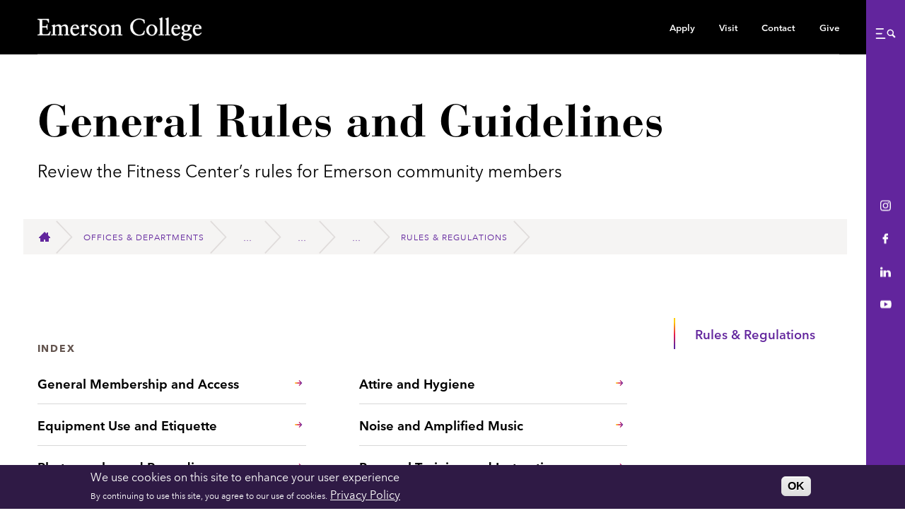

--- FILE ---
content_type: text/html; charset=UTF-8
request_url: https://emerson.edu/departments/athletics/facilities/fitness-center/rules-regulations
body_size: 35785
content:
<!DOCTYPE html>
<html lang="en" dir="ltr" prefix="og: https://ogp.me/ns#">
  <head>
    <title>Rules &amp; Regulations, Emerson College</title>
    <meta charset="utf-8">
<meta name="viewport" content="width=device-width, initial-scale=1">
<meta name="apple-mobile-web-app-capable" content="yes">
<meta name="mobile-web-app-capable" content="yes">
<link rel="preload" href="/themes/custom/emerson/frontend/fonts/avenir_normal_normal_subset1.woff2" as="font" type="font/woff2" crossorigin>
<link rel="apple-touch-icon" sizes="180x180" href="/themes/custom/emerson/frontend/favicons/apple-touch-icon.png">
<link rel="icon" type="image/png" sizes="32x32" href="/themes/custom/emerson/frontend/favicons/favicon-32x32.png">
<link rel="icon" type="image/png" sizes="16x16" href="/themes/custom/emerson/frontend/favicons/favicon-16x16.png">
<link rel="manifest" href="/themes/custom/emerson/frontend/favicons/site.webmanifest">
<link rel="manifest" href="/themes/custom/emerson/frontend/favicons/manifest.json">
<link rel="mask-icon" href="/themes/custom/emerson/frontend/favicons/safari-pinned-tab.svg" color="#62259d">
<link rel="shortcut icon" href="/themes/custom/emerson/frontend/favicons/favicon.ico">
<meta name="theme-color" content="#62259d">
<meta name="msapplication-TileImage" content="/themes/custom/emerson/frontend/favicons/mstile-144x144.png">
<meta name="msapplication-config" content="/themes/custom/emerson/frontend/favicons/browserconfig.xml">

<style>
		@import url("https://cdn.fonts.net/t/1.css?apiType=css&projectid=ca5958d0-af6a-11ec-8a2a-0203e3e70972");
		@font-face{
		font-family:"AvenirInitial";
		src: url("/themes/custom/emerson/frontend/fonts/avenir_normal_normal_subset1.woff2") format("woff2"),
		url("/themes/custom/emerson/frontend/fonts/avenir_normal_normal_subset1.woff") format("woff");
		font-display: swap;
		unicode-range: 'U+0020-005d','U+005f-007e','U+00a0-00a1','U+00a8-00a9','U+00ae-00ae','U+00b4-00b5','U+00bf-00ff','U+2011-2011','U+2013-2014','U+2018-201a','U+2022-2022','U+2026-2026','U+2044-2044';      
	}


    @font-face{
      font-family:"Avenir Next";
      src: url("/themes/custom/emerson/frontend/fonts/AvenirNextRegular_normal_normal.woff2") format("woff2"),
           url("/themes/custom/emerson/frontend/fonts/AvenirNextRegular_normal_normal.woff") format("woff");
      font-weight: 400;
      font-style: normal;
      font-stretch: normal;
      font-display: swap;
  }

    @supports (font-variation-settings: normal) {
    @font-face{
        font-family:"Avenir Next Var";
        src: url("/themes/custom/emerson/frontend/fonts/avenir_normal_normal.woff2") format("woff2 supports variations"),
             url("/themes/custom/emerson/frontend/fonts/avenir_normal_normal.woff2") format("woff2-variations");
        font-weight: 400 900;
        font-style: normal;
        font-stretch: normal;
        font-display: swap;
    }
  }


    @font-face{
      font-family:"Avenir Next";
      src: url("/themes/custom/emerson/frontend/fonts/AvenirNextItalic_italic_normal.woff2") format("woff2"),
           url("/themes/custom/emerson/frontend/fonts/AvenirNextItalic_italic_normal.woff") format("woff");
      font-weight: 400;
      font-style: italic;
      font-stretch: normal;
      font-display: swap;
  }

    @supports (font-variation-settings: normal) {
    @font-face{
      font-family:"Avenir Next Var";
      src:
          url("/themes/custom/emerson/frontend/fonts/avenir_italic_normal.woff2") format("woff2 supports variations"),
          url("/themes/custom/emerson/frontend/fonts/avenir_italic_normal.woff2") format("woff2-variations"),
          url("/themes/custom/emerson/frontend/fonts/avenir_italic_normal.woff2") format("woff2");
      font-weight: 400 900;
      font-style: italic;
      font-stretch: normal;
      font-display: swap;
    }
  }

	  @font-face{
    font-family:"Avenir Next";
    src:url("/themes/custom/emerson/frontend/fonts/AvenirNextBold_normal_normal.woff2") format("woff2"),
        url("/themes/custom/emerson/frontend/fonts/AvenirNextBold_normal_normal.woff") format("woff");
    font-weight: bold;
    font-style: normal;
    font-stretch: normal;
    font-display: swap;
  }

	  @font-face{
    font-family:"Avenir Next";
    src:url("/themes/custom/emerson/frontend/fonts/AvenirNextBoldItalic_italic_normal.woff2") format("woff2"),
        url("/themes/custom/emerson/frontend/fonts/AvenirNextBoldItalic_italic_normal.woff") format("woff");
    font-weight: 400;
    font-style: italic;
    font-stretch: normal;
    font-display: swap;
  }

	  @font-face{
    font-family:"Avenir Next";
    src:url("/themes/custom/emerson/frontend/fonts/AvenirNextDemi_normal_normal.woff2") format("woff2"),
        url("/themes/custom/emerson/frontend/fonts/AvenirNextDemi_normal_normal.woff") format("woff");
    font-weight: 700;
    font-style: normal;
    font-stretch: normal;
    font-display: swap;
  }
	  
  @font-face{
    font-family:"Avenir Next";
    src:url("/themes/custom/emerson/frontend/fonts/AvenirNextDemiItalic_italic_normal.woff2") format("woff2"),
        url("/themes/custom/emerson/frontend/fonts/AvenirNextDemiItalic_italic_normal.woff") format("woff");
    font-weight: 700;
    font-style: italic;
    font-stretch: normal;
    font-display: swap;
  }


  @font-face {
    font-family: 'Bauer Bodoni';
    src: url('/themes/custom/emerson/frontend/fonts/BauerBodoniRoman_normal_normal.woff2') format('woff2'),
    url('/themes/custom/emerson/frontend/fonts/BauerBodoniRoman_normal_normal.woff') format('woff');
    font-weight: 400;
    font-style: normal;
    font-stretch: normal;
    font-display: swap;
  }

  @font-face {
    font-family: 'Bauer Bodoni Bold';
    src: url('/themes/custom/emerson/frontend/fonts/BauerBodoniBold_bold_normal.woff2') format('woff2'),
    url('/themes/custom/emerson/frontend/fonts/BauerBodoniBold_bold_normal.woff') format('woff');
    font-weight: 700;
    font-style: normal;
    font-stretch: normal;
    font-display: swap;
  }
</style>

<script>
(function() {
  if( "fonts" in document ) {
    // Optimization for Repeat Views
    if( sessionStorage.fontsLoadedFoft ) {
      document.documentElement.className += " fonts-loaded-2";
      return;
    }

    document.fonts.load("1em AvenirInitial").then(function () {
      document.documentElement.className += " fonts-loaded-1";

      Promise.all([
        document.fonts.load("400 1em Avenir Next Var"),
        document.fonts.load("700 1em Avenir Next Var"),
        document.fonts.load("italic 1em Avenir Next Var"),
        document.fonts.load("italic 700 1em Avenir Next Var")
      ]).then(function () {
        document.documentElement.className += " fonts-loaded-2";

        // Optimization for Repeat Views
        sessionStorage.fontsLoadedFoft = true;
      });
    });
  }
})();
</script>

    <noscript><style>form.antibot * :not(.antibot-message) { display: none !important; }</style>
</noscript><script async src="https://www.googletagmanager.com/gtag/js?id=G-4EJLZRHYE6"></script>
<script>window.dataLayer = window.dataLayer || [];function gtag(){dataLayer.push(arguments)};gtag("js", new Date());gtag("set", "developer_id.dMDhkMT", true);gtag("config", "G-4EJLZRHYE6", {"groups":"default","page_placeholder":"PLACEHOLDER_page_location"});</script>
<meta name="keywords" content="Emerson, College" />
<link rel="canonical" href="https://emerson.edu/departments/athletics/facilities/fitness-center/rules-regulations" />
<meta property="og:site_name" content="Emerson College" />
<meta property="og:type" content="website" />
<meta property="og:title" content="Rules &amp; Regulations" />
<meta property="og:description" content="Emerson College" />
<meta property="og:image" content="https://emerson.edu/themes/custom/emerson/frontend/images/social-wide.jpg" />
<meta property="og:image:width" content="1220" />
<meta property="og:image:height" content="686" />
<meta name="twitter:card" content="summary_large_image" />
<meta name="twitter:title" content="Rules &amp; Regulations" />
<meta name="twitter:description" content="Emerson College" />
<meta name="twitter:site" content="@EmersonCollege" />
<meta name="twitter:creator" content="@EmersonCollege" />
<meta name="twitter:image" content="https://emerson.edu/themes/custom/emerson/frontend/images/social-wide.jpg" />
<meta name="facebook-domain-verification" content="lnvy99e31adk17d7vm90nek9aqgl2z" />
<meta name="silktide-cms" content="aJM4iwnqW2evky6cY6EVza+yFBmYSIxeadtvSDYo/EO1ELopeStyfCN8wTQIPmljEOLjYpSqC3yGi5MMtWITEEMKn13a58486FR2tI2KhY8lk65baFhJHAF0apkqcUejauoOlKQWcdMllAe1hCVJMg==" />
<meta name="Generator" content="Drupal 10 (https://www.drupal.org)" />
<meta name="MobileOptimized" content="width" />
<meta name="HandheldFriendly" content="true" />
<meta name="viewport" content="width=device-width, initial-scale=1.0" />
<style>div#sliding-popup, div#sliding-popup .eu-cookie-withdraw-banner, .eu-cookie-withdraw-tab {background: #2F1A45} div#sliding-popup.eu-cookie-withdraw-wrapper { background: transparent; } #sliding-popup h1, #sliding-popup h2, #sliding-popup h3, #sliding-popup p, #sliding-popup label, #sliding-popup div, .eu-cookie-compliance-more-button, .eu-cookie-compliance-secondary-button, .eu-cookie-withdraw-tab { color: #ffffff;} .eu-cookie-withdraw-tab { border-color: #ffffff;}</style>
<link rel="icon" href="/themes/custom/emerson/favicon.ico" type="image/png" />


    <link rel="stylesheet" media="all" href="/sites/default/files/css/css_Ig0Pd2Z00tSttkYRvZx4sM9kirzLJSXNkn4tuKqpUHg.css?delta=0&amp;language=en&amp;theme=emerson&amp;include=eJxtyEEOwyAMBdELIXwk5ISfxCoGZONFbp_sKlVdjeZBYT46uSwkRNnH-Aje6GzCfQf9w1JxcLSVVLoM436iOGujn89cX0mTjU_jeTlVi8ktfyVHn7E18Qs1-e0LShs7HkuPPKI" />
<link rel="stylesheet" media="all" href="/sites/default/files/css/css_I8Ua6TYvMWGlWO6364IZxVoUMfkNB95r-c1uCScbWT8.css?delta=1&amp;language=en&amp;theme=emerson&amp;include=eJxtyEEOwyAMBdELIXwk5ISfxCoGZONFbp_sKlVdjeZBYT46uSwkRNnH-Aje6GzCfQf9w1JxcLSVVLoM436iOGujn89cX0mTjU_jeTlVi8ktfyVHn7E18Qs1-e0LShs7HkuPPKI" />

    

    <!-- Google Tag Manager -->
    <script>
    (function(w,d,s,l,i){w[l]=w[l]||[];w[l].push({'gtm.start':new Date().getTime(),event:'gtm.js'});var f=d.getElementsByTagName(s)[0],j=d.createElement(s),dl=l!='dataLayer'?'&l='+l:'';j.async=true;j.src='https://www.googletagmanager.com/gtm.js?id='+i+dl;f.parentNode.insertBefore(j,f);})(window,document,'script','dataLayer','GTM-T5T43Q');
    </script>
    <!-- End Google Tag Manager -->

    <script async src="https://analytics.silktide.com/b7fec46e19938e5456fe01e8076267e3.js"></script>
    <script>
      (function (s,i,l,k,y) {
        s[i] = s[i] || y;
        s[l] = s[l] || [];
        s[k] = function(e, p) { p = p || {}; p.event = e; s[l].push(p); };
        s[k]('page_load');
      })(window, 'stConfig', 'stEvents', 'silktide', {});
    </script>
  </head>
    <body class="preload page_layout_default fs-grid">
  
  <figure class="visually_hide" aria-hidden="true">
    <svg xmlns="http://www.w3.org/2000/svg" xmlns:xlink="http://www.w3.org/1999/xlink"><symbol viewBox="0 0 14 11" id="arrow_gradient" xmlns="http://www.w3.org/2000/svg"><path d="M913.08 55.135a.405.405 0 0 0-.604 0 .477.477 0 0 0 0 .639l3.066 3.27h-10.119c-.236.001-.423.201-.423.453 0 .251.187.458.423.458h10.12l-3.067 3.265a.486.486 0 0 0 0 .645c.17.18.442.18.605 0l3.792-4.046a.465.465 0 0 0 0-.638l-3.792-4.046z" transform="translate(-904 -54)" fill="url(#linearGradient-1)" fill-rule="nonzero" stroke="url(#linearGradient-1)"/></symbol><symbol viewBox="0 0 14 11" id="arrow_right" xmlns="http://www.w3.org/2000/svg"><path d="M9.08 1.135a.405.405 0 0 0-.604 0 .477.477 0 0 0 0 .639l3.066 3.27H1.423c-.236.001-.423.201-.423.453 0 .251.187.458.423.458h10.12L8.475 9.22a.486.486 0 0 0 0 .645c.17.18.442.18.605 0l3.792-4.046a.465.465 0 0 0 0-.638L9.081 1.135z"/></symbol><symbol viewBox="0 0 14 9" id="caret_down" xmlns="http://www.w3.org/2000/svg"><path d="M13.279.208L7.071 8.142.863.208z"/></symbol><symbol viewBox="0 0 11 7" id="chevron_down" xmlns="http://www.w3.org/2000/svg"><path d="M5.333 6a.601.601 0 0 1-.429-.18L1.178 2.05a.62.62 0 0 1 0-.87.602.602 0 0 1 .858 0l3.297 3.338L8.631 1.18a.602.602 0 0 1 .858 0 .62.62 0 0 1 0 .869L5.762 5.82a.601.601 0 0 1-.429.18z"/></symbol><symbol viewBox="0 0 14 9" id="chevron_gradient" xmlns="http://www.w3.org/2000/svg"><path d="M292 38a.828.828 0 0 1-.594-.252l-5.16-5.28a.874.874 0 0 1 0-1.216.827.827 0 0 1 1.189 0L292 35.924l4.565-4.672a.827.827 0 0 1 1.189 0 .874.874 0 0 1 0 1.216l-5.16 5.28A.828.828 0 0 1 292 38z" transform="translate(-285 -30)" fill="url(#linearGradient-1)" fill-rule="nonzero" stroke="url(#linearGradient-1)" stroke-width=".5"/></symbol><symbol viewBox="0 0 20 20" id="chevron_left" xmlns="http://www.w3.org/2000/svg"><path d="M12.141 13.418c.268.271.268.709 0 .978s-.701.272-.969 0l-3.83-3.908a.697.697 0 0 1 0-.979l3.83-3.908c.267-.27.701-.27.969 0s.268.709 0 .978L9 10l3.141 3.418z"/></symbol><symbol viewBox="0 0 20 20" id="chevron_right" xmlns="http://www.w3.org/2000/svg"><path d="M11 10L7.859 6.58a.695.695 0 0 1 0-.978.68.68 0 0 1 .969 0l3.83 3.908a.697.697 0 0 1 0 .979l-3.83 3.908c-.267.272-.701.27-.969 0s-.268-.707 0-.978L11 10z"/></symbol><symbol viewBox="0 0 27 50" id="chevron_tall" xmlns="http://www.w3.org/2000/svg"><path d="M.933-.514l24.285 25.385L.933 50.843" stroke-width="2" fill="none" fill-rule="evenodd"/></symbol><symbol viewBox="0 0 15 15" id="clock" xmlns="http://www.w3.org/2000/svg"><path d="M7.5 0C11.653 0 15 3.347 15 7.5c0 4.153-3.347 7.5-7.5 7.5A7.486 7.486 0 0 1 0 7.5C0 3.347 3.347 0 7.5 0zm3.318 10.818l.886-.886-3.061-3.055L7.5 1.875H6.248V7.5c0 .315.124.645.366.886.073.066.139.117.212.176l3.992 2.256z" fill-rule="evenodd"/></symbol><symbol viewBox="0 0 20 20" id="close" xmlns="http://www.w3.org/2000/svg"><path d="M10 7.525L17.248.277l2.475 2.475L12.475 10l7.248 7.248-2.475 2.475L10 12.475l-7.248 7.248-2.475-2.475L7.525 10 .277 2.752 2.752.277 10 7.525z"/></symbol><symbol viewBox="0 0 197 29" id="emerson" xmlns="http://www.w3.org/2000/svg"><defs><path id="a" d="M0 0h196.19v90H0z"/></defs><g transform="translate(0 -27)" fill="none" fill-rule="evenodd"><image width="196.19" height="90" xmlns:xlink="http://www.w3.org/1999/xlink" xlink:href="[data-uri]"/><use fill="#FFF" xlink:href="#a"/></g></symbol><symbol viewBox="0 0 14 14" id="expand" xmlns="http://www.w3.org/2000/svg"><path d="M13.073 4.356l-.025-3.153a.25.25 0 0 0-.251-.251L9.644.927a.244.244 0 0 0-.25.25c.001.135.115.25.254.253l2.547.018-4.174 4.174a.25.25 0 0 0 .005.354c.1.099.255.1.353.003l4.173-4.174.02 2.55c.001.136.115.25.251.25a.244.244 0 0 0 .25-.249zM.927 9.644l.025 3.153a.25.25 0 0 0 .251.251l3.153.025a.244.244 0 0 0 .25-.25.26.26 0 0 0-.254-.253l-2.547-.018 4.174-4.174a.25.25 0 0 0-.005-.354.248.248 0 0 0-.353-.003l-4.173 4.174-.02-2.55a.256.256 0 0 0-.251-.25.244.244 0 0 0-.25.249z"/></symbol><symbol viewBox="0 0 9 17" id="facebook" xmlns="http://www.w3.org/2000/svg"><path d="M8.146.003L6.116 0C3.835 0 2.36 1.554 2.36 3.958v1.825H.319A.324.324 0 0 0 0 6.111v2.645c0 .18.143.328.32.328h2.04v6.672c0 .181.144.328.32.328h2.664c.176 0 .319-.147.319-.328V9.084H8.05c.176 0 .319-.147.319-.328L8.37 6.11a.333.333 0 0 0-.094-.232.315.315 0 0 0-.225-.096H5.663V4.236c0-.743.172-1.12 1.115-1.12l1.368-.001c.176 0 .32-.147.32-.328V.33a.324.324 0 0 0-.32-.328z"/></symbol><symbol viewBox="0 0 22 10" id="flickr" xmlns="http://www.w3.org/2000/svg"><path d="M22 5.001C22 7.761 19.793 10 17.07 10s-4.93-2.238-4.93-4.999C12.14 2.239 14.346 0 17.07 0S22 2.239 22 5.001zM4.93 0C2.207 0 0 2.239 0 5.001 0 7.761 2.207 10 4.93 10s4.93-2.238 4.93-4.999C9.86 2.239 7.653 0 4.93 0z"/></symbol><symbol viewBox="0 0 16 14" id="home" xmlns="http://www.w3.org/2000/svg"><path d="M16 8l-3-3V1h-2v2L8 0 0 8v1h2v5h5v-3h2v3h5V9h2z"/></symbol><symbol viewBox="0 0 13 9" id="info" xmlns="http://www.w3.org/2000/svg"><path d="M.895 9C.4 9 0 8.617 0 8.144s.4-.856.895-.856.895.383.895.856S1.39 9 .895 9zm0-3.644C.4 5.356 0 4.973 0 4.5s.4-.856.895-.856.895.383.895.856-.4.856-.895.856zm0-3.643C.4 1.713 0 1.33 0 .856 0 .383.4 0 .895 0s.895.383.895.856c0 .474-.4.857-.895.857zm11.209 7.233H3.71c-.495 0-.896-.383-.896-.857 0-.473.401-.857.896-.857h8.394c.495 0 .896.384.896.857 0 .474-.401.857-.896.857zm0-3.616H3.71c-.495 0-.896-.383-.896-.857 0-.473.401-.857.896-.857h8.394c.495 0 .896.384.896.857s-.401.857-.896.857zm0-3.616H3.71c-.495 0-.896-.384-.896-.857S3.215 0 3.71 0h8.394c.495 0 .896.384.896.857s-.401.857-.896.857z"/></symbol><symbol viewBox="0 0 18 18" id="instagram" xmlns="http://www.w3.org/2000/svg"><path d="M12.96 0H4.94A4.946 4.946 0 0 0 0 4.94v8.02a4.945 4.945 0 0 0 4.94 4.94h8.02a4.946 4.946 0 0 0 4.94-4.94V4.94A4.946 4.946 0 0 0 12.96 0zm3.353 12.96a3.356 3.356 0 0 1-3.352 3.352H4.94a3.355 3.355 0 0 1-3.352-3.351V4.94A3.355 3.355 0 0 1 4.94 1.588h8.02a3.356 3.356 0 0 1 3.352 3.352v8.02z"/><path d="M8.95 4.338a4.618 4.618 0 0 0-4.612 4.613 4.618 4.618 0 0 0 4.612 4.612 4.618 4.618 0 0 0 4.613-4.612A4.618 4.618 0 0 0 8.95 4.338zm0 7.637A3.028 3.028 0 0 1 5.926 8.95 3.028 3.028 0 0 1 8.95 5.926a3.028 3.028 0 0 1 3.025 3.024 3.028 3.028 0 0 1-3.025 3.025zM13.756 2.991a1.17 1.17 0 0 0-1.164 1.165c0 .306.125.607.342.824.216.216.516.34.822.34.307 0 .607-.124.824-.34a1.17 1.17 0 0 0 0-1.648 1.17 1.17 0 0 0-.824-.34z"/></symbol><symbol viewBox="0 0 15 14" id="linkedin" xmlns="http://www.w3.org/2000/svg"><path d="M14.935 8.638v5.148h-3.388V8.98c0-1.208-.488-2.03-1.714-2.03-.938 0-1.49.556-1.737 1.092-.09.192-.116.462-.116.729v5.014H4.595s.046-8.136 0-8.979H7.98v1.273c-.004.01-.014.019-.019.03h.02v-.03c.452-.612 1.253-1.484 3.052-1.484 2.233 0 3.902 1.284 3.902 4.043zM1.733 0C.686 0 0 .743 0 1.724c0 .954.666 1.723 1.694 1.723h.019c1.07 0 1.734-.769 1.734-1.723C3.426.744 2.783 0 1.733 0zM0 13.786h3.447v-9.19H0v9.19z"/></symbol><symbol viewBox="0 0 9 13" id="location" xmlns="http://www.w3.org/2000/svg"><path d="M4.469 0c2.466 0 4.468 1.942 4.468 4.335 0 .769-.222 1.505-.575 2.12l-3.645 6.412A.315.315 0 0 1 4.47 13a.288.288 0 0 1-.249-.133L.576 6.456A4.098 4.098 0 0 1 0 4.336C0 1.941 2.002 0 4.469 0zm0 5.96c.929 0 1.675-.723 1.675-1.625 0-.907-.746-1.625-1.675-1.625-.93 0-1.675.718-1.675 1.625 0 .902.746 1.625 1.675 1.625z"/></symbol><symbol viewBox="0 0 412 58" id="logo" xmlns="http://www.w3.org/2000/svg"><path d="M395.284 26.757c.697-4.214 3.108-6.84 6.537-6.84 3.214 0 4.982 2.408 4.982 5.362 0 .712-.16 1.478-1.607 1.478h-9.912zm15.859 1.86l.536-.328c.053-.329.053-.712.053-1.04-.053-6.183-5.036-9.138-9.644-9.138-4.018 0-11.518 3.393-11.518 14.829 0 3.72 1.821 12.694 10.876 12.694 4.66 0 7.929-3.01 10.554-6.566l-.804-.82c-2.09 2.133-4.554 3.884-7.715 3.884-4.554 0-8.036-4.541-8.411-10.068-.107-1.97-.107-2.845 0-3.392h16.073v-.055zm-32.682-1.423c0 3.557-1.66 6.84-5.518 6.84-3.911 0-5.358-4.432-5.358-7.825 0-3.064 1.554-6.62 5.037-6.62 3.964 0 5.84 4.049 5.84 7.605zm4.608 22.215c0 5.199-6.483 6.676-9.965 6.676-4.018 0-7.554-1.915-7.554-5.964 0-5.472 5.786-5.472 9.483-5.472 3 .055 8.036.493 8.036 4.76zm4.125-29.82c-1.5.219-2.303.273-3.321.273-2.358 0-3.911-.547-5.519-.985-1.393-.383-3.321-.82-5.036-.82-7.018 0-10.662 3.885-10.662 8.973 0 3.83 2.143 6.074 5.358 7.77-.804.766-3.16 1.915-4.715 2.9-.214.602-.214 1.204-.214 1.86 0 2.682 2.625 4.378 5.036 5.09v.108c-3.482.712-6.697 2.955-6.697 6.676 0 3.174 3.536 6.511 10.769 6.511 12.162 0 15.108-8.919 15.108-11.162 0-4.377-2.893-5.91-7.822-5.91-2.303 0-5.09-.054-7.875-.054-3.75 0-4.019-1.806-4.019-2.681 0-1.423.643-2.134 1.715-2.955 1.125.219 2.304.328 3.16.328 7.073 0 10.555-4.705 10.555-8.973 0-1.587-.535-3.229-1.5-4.432l5.626.219v-2.736h.053zm-45.754 7.168c.697-4.214 3.108-6.84 6.537-6.84 3.214 0 4.982 2.408 4.982 5.362 0 .712-.16 1.478-1.607 1.478h-9.912zm15.859 1.86l.536-.328c.053-.329.053-.712.053-1.04-.053-6.183-5.036-9.138-9.644-9.138-4.018 0-11.518 3.393-11.518 14.829 0 3.72 1.821 12.694 10.876 12.694 4.66 0 7.929-3.01 10.554-6.566l-.804-.82c-2.09 2.133-4.554 3.884-7.715 3.884-4.554 0-8.036-4.541-8.411-10.068-.107-1.97-.107-2.845 0-3.392h16.073v-.055zm-36.593 16.087c2.09-.055 4.18-.11 6.215-.11 2.036 0 4.072.11 6 .11v-1.532h-.964c-1.607 0-2.84 0-2.84-1.915V.985c0-.493-.106-.82-.481-.82-.161 0-.643.273-1.233.656-1.178.711-3.59 1.75-5.893 2.517v.93c2.143.657 3 .766 3 4.541v32.448c0 1.915-1.125 1.915-2.732 1.915h-1.072v1.532zm-15.858 0c2.09-.055 4.179-.11 6.215-.11 2.036 0 4.071.11 6 .11v-1.532h-.964c-1.607 0-2.84 0-2.84-1.915V.985c0-.493-.107-.82-.482-.82-.16 0-.643.273-1.232.656-1.179.711-3.59 1.75-5.894 2.517v.93c2.144.657 3 .766 3 4.541v32.448c0 1.915-1.124 1.915-2.732 1.915h-1.071v1.532zm-25.931-13.351c0-5.034 2.25-11.764 7.876-11.764 6.054 0 8.572 7.934 8.572 12.694 0 5.034-2.25 11.764-7.93 11.764-6 0-8.518-7.934-8.518-12.694zm-5.25.602c0 8.262 6.214 13.624 13.822 13.624 7.287 0 13.126-6.347 13.126-13.843 0-8.262-5.947-13.625-13.876-13.625-7.608-.054-13.072 6.293-13.072 13.844zM268.47 6.238c-4.394-1.587-8.84-3.064-13.448-3.064-11.197 0-21.645 8.59-21.645 20.518 0 13.133 8.465 21.887 21.806 21.887 3.75 0 10.233-1.587 12.59-3.064l1.286-8.536-1.286-.328c-1.125 6.128-5.84 10.068-11.465 10.068-8.787 0-16.984-8.427-16.984-20.245 0-14.008 9.537-18.495 16.073-18.495 6.376 0 11.144 2.736 12.215 9.576h1.447l-.59-8.317zm-80.686 35.019c0 1.915-1.125 1.915-2.732 1.915h-1.018v1.532c2.036-.055 4.125-.11 6.161-.11 2.036 0 4.072.11 6.054.11v-1.532h-1.018c-1.607 0-2.84 0-2.84-1.915V24.02c1.876-1.259 4.769-2.79 6.644-2.79 3.268 0 5.25 1.64 5.25 4.978v15.102c0 1.915-1.125 1.915-2.732 1.915h-1.018v1.532c2.036-.054 4.126-.109 6.161-.109 2.036 0 4.072.11 6.055.11v-1.533h-1.018c-1.608 0-2.84 0-2.84-1.915V26.264c0-4.541-1.714-8.153-6.536-8.153-3.804 0-6.644 1.97-9.858 4.378v-3.776c0-.492-.16-.602-.322-.602-2.732 1.204-5.09 1.97-7.554 2.79v1.095c2.679 1.095 3.322 1.696 3.322 3.83v15.43h-.16zm-29.36-9.904c0-5.034 2.25-11.764 7.876-11.764 6.054 0 8.572 7.934 8.572 12.694 0 5.034-2.25 11.764-7.929 11.764-6 0-8.519-7.934-8.519-12.694zm-5.25.602c0 8.262 6.215 13.624 13.823 13.624 7.286 0 13.126-6.347 13.126-13.843 0-8.262-5.947-13.625-13.876-13.625-7.662-.054-13.073 6.293-13.073 13.844zm-22.18 4.924l.642 6.676c1.983 1.149 4.662 1.97 6.965 1.97 6.804 0 9.805-4.104 9.805-7.934 0-9.138-13.234-7.059-13.234-13.844 0-2.517 2.143-3.83 4.447-3.83 3.643 0 5.626 2.08 6.215 5.745h1.286l-.375-5.964c-2.25-1.149-4.661-1.696-6.483-1.696-6.268 0-8.84 4.213-8.84 7.441 0 9.357 12.43 7.168 12.43 14.063 0 2.024-1.232 4.158-4.608 4.158-4.179 0-6.429-3.283-7.179-7.113l-1.072.328zm-23.253 7.825c2.036-.055 4.447-.11 6.805-.11 2.464 0 4.875.055 7.982.11v-1.532h-3.214c-1.607 0-2.732 0-2.732-1.915v-13.68c0-3.502 3.214-4.815 4.178-4.815 1.983 0 1.983 1.423 3.75 1.423 1.608 0 2.68-1.423 2.68-2.955 0-2.08-1.822-3.064-3.269-3.064-3.482 0-5.893 3.72-7.286 6.019h-.107v-5.253c0-.602-.16-.766-.536-.766-.536 0-2.786 1.532-6.965 3.338v.875c.858.493 2.947.821 2.947 2.627v16.36c0 1.915-1.125 1.915-2.732 1.915h-1.554v1.423h.053zM87.704 26.757c.697-4.214 3.107-6.84 6.536-6.84 3.215 0 4.983 2.408 4.983 5.362 0 .712-.16 1.478-1.607 1.478h-9.912zm15.859 1.86l.535-.328c.054-.329.054-.712.054-1.04-.054-6.183-5.036-9.138-9.644-9.138-4.018 0-11.519 3.393-11.519 14.829 0 3.72 1.822 12.694 10.876 12.694 4.661 0 7.93-3.01 10.555-6.566l-.804-.82c-2.09 2.133-4.554 3.884-7.715 3.884-4.554 0-8.036-4.541-8.411-10.068-.107-1.97-.107-2.845 0-3.392h16.073v-.055zm-64.667 12.64c0 1.915-1.125 1.915-2.732 1.915h-1.179v1.532c2.25-.055 4.286-.11 6.322-.11 2.036 0 4.072.11 6.054.11v-1.532h-1.018c-1.607 0-2.84 0-2.84-1.915V24.02c1.287-.93 4.501-2.79 6.751-2.79 4.233 0 4.983 3.501 4.983 7.167v12.859c0 1.915-1.125 1.915-2.732 1.915h-1.018v1.532c2.035-.055 4.125-.11 6.16-.11 2.037 0 4.126.11 6.109.11v-1.532h-1.018c-1.608 0-2.894 0-2.894-1.915V24.02c1.286-.93 4.5-2.79 6.751-2.79 4.233 0 4.983 3.501 4.983 7.167v12.859c0 1.915-1.125 1.915-2.733 1.915h-1.018v1.532c2.036-.055 4.126-.11 6.162-.11 2.035 0 4.071.11 5.893.11v-1.532h-.857c-1.608 0-2.84 0-2.84-1.915V26.264c0-4.268-1.821-8.207-6.804-8.207-4.125 0-6.75 2.407-9.804 4.486-.804-3.009-3-4.486-6.055-4.486-4.125 0-6.75 2.079-9.858 4.377v-3.557c0-.492-.107-.82-.375-.82-.267 0-.642.054-1.017.273-.268.164-3.43 1.259-6.108 2.08v.93c2.09 1.149 2.947 1.532 2.947 4.103v15.814h-.215zM11.572 5.855h6.644c5.679 0 8.25 1.641 9.108 7.113l1.125-.274v-8.7c-5.518.11-10.93.11-16.448.11-3.804 0-7.715 0-11.519-.11v1.532c4.5.165 5.411.383 5.411 5.199v25.88c0 5.637-.482 6.567-5.41 6.567v1.532c4.232-.11 8.464-.11 12.643-.11 5.733 0 11.412.11 17.144.11.59-3.01 1.447-6.02 2.358-8.92l-1.393-.218c-2.25 6.238-4.715 7.004-10.34 7.277h-3.536c-5.626 0-5.894-1.641-5.894-8.098v-9.903h6.215c4.393 0 6.215 0 6.215 5.58h1.125c.054-1.86-.214-4.596-.214-6.456 0-2.08.107-5.253.214-6.511h-1.125c-.16 1.313-.16 5.034-4.768 5.034h-7.555V5.855z" fill="#FFF" fill-rule="nonzero"/></symbol><symbol viewBox="0 0 14 10" id="mail" xmlns="http://www.w3.org/2000/svg"><path d="M6.667 5.833L0 .833A.83.83 0 0 1 .833 0H12.5a.83.83 0 0 1 .833.833l-6.666 5zm0 1.498l6.666-5v6.836A.83.83 0 0 1 12.5 10H.833A.83.83 0 0 1 0 9.167V2.33l6.667 5z" fill-rule="evenodd"/></symbol><symbol viewBox="0 0 109 119" id="nav" xmlns="http://www.w3.org/2000/svg"><path d="M65.695 52.889c3.85 0 6.972 3.134 6.972 7s-3.121 7-6.972 7H6.971c-3.85 0-6.971-3.134-6.971-7s3.121-7 6.971-7h58.724zM83.862 0c3.85 0 6.971 3.134 6.971 7s-3.12 7-6.971 7H6.972C3.121 14 0 10.866 0 7s3.121-7 6.971-7h76.89zm18.167 105c3.85 0 6.971 3.134 6.971 7s-3.121 7-6.971 7H6.97C3.121 119 0 115.866 0 112s3.121-7 6.971-7h95.058z"/></symbol><symbol viewBox="0 0 27 20" id="news" xmlns="http://www.w3.org/2000/svg"><path d="M25.391 9.565h-2.087c-.384 0-.695.39-.695.87s.311.87.695.87h2.087c.384 0 .696-.39.696-.87s-.312-.87-.696-.87zM24.963 14.168l-1.74-1.74a.87.87 0 0 0-1.23 1.23l1.74 1.74a.87.87 0 1 0 1.23-1.23zM24.963 4.602a.87.87 0 0 0-1.23 0l-1.74 1.74a.87.87 0 1 0 1.23 1.23l1.74-1.74a.87.87 0 0 0 0-1.23zM17.704 0c-1.15 0-2.104.854-2.27 1.963l-.698.702c-1.215 1.221-3.005 1.95-4.787 1.95H5.357a2.3 2.3 0 0 0-2.164 1.539H3.06A3.073 3.073 0 0 0 0 9.23a3.073 3.073 0 0 0 3.061 3.077h.132a2.313 2.313 0 0 0 1.399 1.406v3.978A2.304 2.304 0 0 0 6.888 20a2.304 2.304 0 0 0 2.296-2.308v-3.846h.765c1.782 0 3.572.73 4.787 1.95l.698.702a2.303 2.303 0 0 0 2.27 1.964A2.304 2.304 0 0 0 20 16.154V2.308A2.304 2.304 0 0 0 17.704 0zM3.061 10.77c-.844 0-1.53-.69-1.53-1.54 0-.848.686-1.538 1.53-1.538v3.077zm4.592 6.922c0 .424-.343.77-.765.77a.768.768 0 0 1-.766-.77v-3.846h1.531v3.846zm1.53-5.384H5.358a.768.768 0 0 1-.765-.77V6.923c0-.424.343-.77.765-.77h3.827v6.155zm6.225 2.017c-1.293-1.124-2.955-1.823-4.699-1.982V6.119c1.744-.16 3.406-.858 4.7-1.983v10.19zm3.061 1.829c0 .424-.343.77-.765.77a.768.768 0 0 1-.765-.77V2.308c0-.424.343-.77.765-.77s.765.346.765.77v13.846z"/></symbol><symbol viewBox="0 0 11 11" id="pause" xmlns="http://www.w3.org/2000/svg"><path d="M3.894 11H.231A.23.23 0 0 1 0 10.769V.231A.23.23 0 0 1 .231 0h3.663a.23.23 0 0 1 .231.231v10.538a.23.23 0 0 1-.231.231zm6.875 0H7.106a.23.23 0 0 1-.231-.231V.231A.23.23 0 0 1 7.106 0h3.663A.23.23 0 0 1 11 .231v10.538a.23.23 0 0 1-.231.231z" fill="#FFF" fill-rule="evenodd"/></symbol><symbol viewBox="0 0 14 14" id="person" xmlns="http://www.w3.org/2000/svg"><path d="M14 13.125v.581c0 .164-.13.294-.294.294H.294A.292.292 0 0 1 0 13.706v-.581c0-2.919 5.25-2.331 5.25-4.669 0 0-1.75-1.75-1.75-4.956C3.5 1.572 5.072 0 7 0s3.5 1.572 3.5 3.5c0 3.206-1.75 4.956-1.75 4.956 0 2.338 5.25 1.75 5.25 4.669z" fill-rule="evenodd"/></symbol><symbol viewBox="0 0 12 12" id="phone" xmlns="http://www.w3.org/2000/svg"><path d="M12 1.43c0 .03 0 .06-.012.1-.685 5.455-5.015 9.773-10.457 10.458-.042.012-.07.012-.1.012s-.07 0-.094-.012a.297.297 0 0 1-.14-.14L.013 8.878a.271.271 0 0 1 .129-.323l3.275-1.64c.1-.053.21-.024.293.047l1.594 1.61a10.08 10.08 0 0 0 3.251-3.268L6.962 3.71c-.07-.082-.1-.193-.047-.293L8.555.142a.271.271 0 0 1 .322-.129l2.97 1.184c.053.029.112.082.124.14.017.024.029.065.029.094z"/></symbol><symbol viewBox="0 0 18 14" id="photo" xmlns="http://www.w3.org/2000/svg"><path d="M16.875.25C17.499.25 18 .751 18 1.375v11.25c0 .624-.501 1.125-1.125 1.125H1.125A1.122 1.122 0 0 1 0 12.625V1.375C0 .751.501.25 1.125.25h15.75zM3.937 2.5c-.94 0-1.687.747-1.687 1.688 0 .94.747 1.687 1.688 1.687.94 0 1.687-.747 1.687-1.688 0-.94-.747-1.687-1.688-1.687zm11.813 9l-4.5-6.75-4.122 5.247L4.5 8.125 2.25 11.5h13.5z" fill="#474747" fill-rule="evenodd"/></symbol><symbol viewBox="0 0 13 12" id="play" xmlns="http://www.w3.org/2000/svg"><path d="M1.13 12a.256.256 0 0 1-.139-.041.242.242 0 0 1-.11-.211V.252c0-.088.04-.17.11-.21a.24.24 0 0 1 .25-.013l11.405 5.748c.087.041.14.123.14.223s-.053.182-.14.223L1.24 11.97a.26.26 0 0 1-.11.029z" fill="#FFF" fill-rule="evenodd"/></symbol><symbol viewBox="0 0 14 14" id="reset" xmlns="http://www.w3.org/2000/svg"><path d="M14 .294V5.83c0 .164-.13.294-.294.294H8.17a.298.298 0 0 1-.28-.178c-.028-.116-.014-.246.068-.321l1.716-1.702A3.995 3.995 0 0 0 7 2.919 4.087 4.087 0 0 0 2.919 7 4.087 4.087 0 0 0 7 11.081c1.019 0 1.962-.39 2.687-1.005a.285.285 0 0 1 .39 0l1.25 1.251v.014c.062.048.082.116.082.198a.262.262 0 0 1-.082.191s0 .021-.014.021A6.413 6.413 0 0 1 7 13.419C3.466 13.419.581 10.534.581 7S3.466.581 7 .581c1.668 0 3.179.636 4.327 1.689L13.501.082c.075-.082.205-.096.321-.068a.298.298 0 0 1 .178.28z" fill-rule="evenodd" opacity=".5"/></symbol><symbol viewBox="0 0 20 20" id="search" xmlns="http://www.w3.org/2000/svg"><path d="M17.545 15.467l-3.779-3.779a6.15 6.15 0 0 0 .898-3.21c0-3.417-2.961-6.377-6.378-6.377S2.1 4.87 2.1 8.287c0 3.416 2.961 6.377 6.377 6.377a6.15 6.15 0 0 0 3.115-.844l3.799 3.801a.953.953 0 0 0 1.346 0l.943-.943c.371-.371.236-.84-.135-1.211zM4.004 8.287c0-2.366 1.917-4.283 4.282-4.283s4.474 2.107 4.474 4.474c0 2.365-1.918 4.283-4.283 4.283s-4.473-2.109-4.473-4.474z"/></symbol><symbol viewBox="0 0 18 15" id="twitter" xmlns="http://www.w3.org/2000/svg"><path d="M18 1.73a7.374 7.374 0 0 1-2.12.581A3.708 3.708 0 0 0 17.503.27a7.444 7.444 0 0 1-2.347.896 3.693 3.693 0 0 0-6.292 3.367A10.483 10.483 0 0 1 1.254.675a3.664 3.664 0 0 0-.5 1.856 3.69 3.69 0 0 0 1.643 3.073A3.693 3.693 0 0 1 .724 5.14v.046a3.696 3.696 0 0 0 2.962 3.621 3.74 3.74 0 0 1-.973.13c-.238 0-.47-.024-.695-.07a3.694 3.694 0 0 0 3.448 2.565A7.408 7.408 0 0 1 .881 13.01c-.298 0-.592-.018-.881-.05a10.438 10.438 0 0 0 5.66 1.661c6.793 0 10.505-5.626 10.505-10.505l-.012-.478A7.374 7.374 0 0 0 18 1.73z"/></symbol><symbol viewBox="0 0 18 12" id="video" xmlns="http://www.w3.org/2000/svg"><path d="M18 .753v10.494c0 .15-.08.299-.229.36-.043.018-.105.018-.149.018a.414.414 0 0 1-.264-.105L13.5 7.644V10.5c0 .624-.501 1.125-1.125 1.125H1.125A1.122 1.122 0 0 1 0 10.5v-9C0 .876.501.375 1.125.375h11.25c.624 0 1.125.501 1.125 1.125v2.856L17.358.48c.097-.105.264-.123.413-.087.15.061.229.21.229.36z" fill="#474747" fill-rule="evenodd"/></symbol><symbol viewBox="0 0 19 18" id="vimeo" xmlns="http://www.w3.org/2000/svg"><path d="M.986 0h18v18h-18V0zm1.96 6.204l.697.888s.87-.679 1.183-.679c.195 0 .61.226.87 1.01.262.783 1.361 4.843 1.428 5.03.3.84.696 2.401 1.914 2.628 1.219.226 2.768-1.01 3.62-1.915.853-.905 4.213-4.769 4.352-7.084.129-2.14-.574-2.637-.888-2.836-.574-.366-1.531-.488-2.437-.175-.905.314-2.28 1.34-2.645 3.168 0 0 1.236-.452 1.688-.017.453.435.331 1.392-.052 2.106-.383.713-1.462 2.367-1.862 2.419-.4.052-.714-.731-.766-.94-.052-.209-.714-3.08-.957-4.751-.244-1.671-1.306-1.95-1.81-1.95-.505 0-1.375.383-4.334 3.098z"/></symbol><symbol viewBox="0 0 21 15" id="youtube" xmlns="http://www.w3.org/2000/svg"><path d="M19.945 2.112c-.538-.956-1.12-1.131-2.307-1.198C16.452.834 13.47.8 10.888.8c-2.587 0-5.57.033-6.754.113-1.184.068-1.768.242-2.31 1.199-.553.954-.838 2.597-.838 5.49v.01c0 2.881.285 4.537.838 5.481.542.956 1.125 1.129 2.309 1.21 1.186.069 4.168.11 6.756.11 2.582 0 5.563-.041 6.75-.11 1.187-.08 1.77-.253 2.307-1.208.558-.945.84-2.6.84-5.481v-.007-.003c0-2.895-.282-4.538-.841-5.492zM8.41 11.319V3.894L14.6 7.606 8.41 11.32z"/></symbol></svg>			<svg width="0" height="0">
      <linearGradient x1="98.829254%" y1="48.829254%" x2="1.17074603%" y2="48.829254%" id="arrowRainbow">
        <stop stop-color="#62259D" offset="0%"></stop>
        <stop stop-color="#E8194D" offset="50.5464234%"></stop>
        <stop stop-color="#FFCD00" offset="100%"></stop>
      </linearGradient>
    </svg>

    <svg width="0" height="0">
      <linearGradient x1="98.829254%" y1="48.829254%" x2="1.17074603%" y2="48.829254%" id="chevronRainbow">
        <stop stop-color="#62259D" offset="0%"></stop>
        <stop stop-color="#E8194D" offset="50.5464234%"></stop>
        <stop stop-color="#FFCD00" offset="100%"></stop>
      </linearGradient>
    </svg>
  </figure>

  <!-- Skip-to-Content Link -->
  <a class="skip_link" id="skip_to_content" href="#main_content">Skip to Main Content</a>

  <!-- Google Tag Manager (noscript) -->
  <noscript><iframe src="https://www.googletagmanager.com/ns.html?id=GTM-T5T43Q" height="0" width="0" style="display:none;visibility:hidden"></iframe></noscript>
  <!-- End Google Tag Manager (noscript) -->

    
      <div class="dialog-off-canvas-main-canvas" data-off-canvas-main-canvas>
    <!-- Page Wrapper -->
<div class="page_wrapper">
  <!-- Alert Banner -->
<div class="page_alert_popup hidden">
    <div>
      <!-- Alert -->
<section class="js-alert alert  " role="alert" data-time="2026-01-25 16:33:08">
  <header class="alert_header">
    <div class="fs-row">
      <div class="fs-cell fs-lg-9">
        <div class="alert_title"><span class="alert_title_icon"><svg class="icon icon_alert"><use xlink:href="/themes/custom/emerson/frontend/images/icons.svg#"></use></svg></span><span class="alert_title_link_label"></span></div>
        <button class="js-swap js-alert-close alert_close" aria-label="Toggle Alert" data-swap-target=".js-alert-inner">
          <span class="alert_close_icon"><svg class="icon icon_plus"><use xlink:href="/themes/custom/emerson/frontend/images/icons.svg#plus"></use></svg></span>
          <span class="alert_close_label">Toggle Alert</span>
        </button>
      </div>
    </div>
  </header>
  <div class="js-alert-inner alert_inner">
    <div class="fs-row">
      <div class="fs-cell fs-lg-9">
        <div class="alert_body">
          <div class="alert_description">
                        
          </div>
        </div>
      </div>
    </div>
  </div>
</section>
<!-- END: Alert -->
  </div>

</div>
<!-- END: Alert Banner -->

  <!-- Sidebar Nav -->
<div class="js-theme-bar sidebar_nav">
  <a class="js-swap js-menu-handle menu_handle menu_handle_mobile" href="#menu" data-swap-target=".menu" data-swap-linked="menu">
		<span class="menu_handle_icon menu_handle_icon_mobile" aria-hidden="true"><svg class="icon icon_nav">
	<use xlink:href="/themes/custom/emerson/frontend/images/icons.svg#nav"></use>
</svg>
<svg class="icon icon_search">
	<use xlink:href="/themes/custom/emerson/frontend/images/icons.svg#search"></use>
</svg>
</span>
    <span class="menu_handle_label menu_handle_label_mobile">Menu</span>
  </a>


  <div  id="block-socialnavicons-2" class="social_nav social_nav_sidebar" itemscope itemtype="http://schema.org/CollegeOrUniversity">
      
  <link itemprop="url" href="https://emerson.edu/">

  <ul class="social_nav_list" aria-label="Social">
          
                                  
      <li class="social_nav_item">
        <a class="social_nav_link" href="https://www.instagram.com/emersoncollege/" itemprop="sameAs">
			<span class="social_nav_icon"><svg class="icon icon_instagram">
				<use xlink:href="/themes/custom/emerson/frontend/images/icons.svg#instagram"></use>
            </svg></span>
          <span class="social_nav_label">Instagram</span>
        </a>
      </li>
          
                                  
      <li class="social_nav_item">
        <a class="social_nav_link" href="https://www.facebook.com/EmersonCollege" itemprop="sameAs">
			<span class="social_nav_icon"><svg class="icon icon_facebook">
				<use xlink:href="/themes/custom/emerson/frontend/images/icons.svg#facebook"></use>
            </svg></span>
          <span class="social_nav_label">Facebook</span>
        </a>
      </li>
          
                                  
      <li class="social_nav_item">
        <a class="social_nav_link" href="https://www.linkedin.com/company/emerson-college" itemprop="sameAs">
			<span class="social_nav_icon"><svg class="icon icon_linkedin">
				<use xlink:href="/themes/custom/emerson/frontend/images/icons.svg#linkedin"></use>
            </svg></span>
          <span class="social_nav_label">LinkedIn</span>
        </a>
      </li>
          
                                  
      <li class="social_nav_item">
        <a class="social_nav_link" href="https://www.youtube.com/emersoncollege" itemprop="sameAs">
			<span class="social_nav_icon"><svg class="icon icon_youtube">
				<use xlink:href="/themes/custom/emerson/frontend/images/icons.svg#youtube"></use>
            </svg></span>
          <span class="social_nav_label">YouTube</span>
        </a>
      </li>
      </ul>
  </div>





</div>
<!-- END: Sidebar Nav -->

<!-- Header -->
<header class="js-theme-bar header " id="header" itemscope itemtype="http://schema.org/WPHeader">
  <div class="header_ribbon">
    <div class="fs-row">
      <div class="fs-cell">
        <div class="header_ribbon_inner">

          <div class="logo logo_header logo_icon" itemscope itemtype="http://schema.org/CollegeOrUniversity">
            <a class="logo_link" itemprop="url" href="/">
              <span class="logo_link_label">Emerson College</span>
              <span class="logo_link_icon"><svg class="icon icon_logo">
	<use xlink:href="/themes/custom/emerson/frontend/images/icons.svg#logo"></use>
</svg>
</span>
            </a>
            <meta content="/themes/custom/emerson/frontend/images/logo.png" itemprop="logo">
          </div>

          
    <nav class="secondary_nav secondary_nav_lg" aria-label="Secondary" itemscope itemtype="http://schema.org/SiteNavigationElement"  id="block-drawer">
			  
        <ul aria-label="Secondary Navigation"  class="secondary_nav_list">
            <li class="secondary_nav_item">
                <a class="secondary_nav_link" href="/apply" itemprop="url">
          <span class="secondary_nav_link_label" itemprop="name">Apply</span>
        </a>
      </li>
          <li class="secondary_nav_item">
                <a class="secondary_nav_link" href="/visit-emerson" itemprop="url">
          <span class="secondary_nav_link_label" itemprop="name">Visit</span>
        </a>
      </li>
          <li class="secondary_nav_item">
                <a class="secondary_nav_link" href="/contact" itemprop="url">
          <span class="secondary_nav_link_label" itemprop="name">Contact</span>
        </a>
      </li>
          <li class="secondary_nav_item">
                <a class="secondary_nav_link" href="https://giving.emerson.edu" itemprop="url">
          <span class="secondary_nav_link_label" itemprop="name">Give</span>
        </a>
      </li>
      </ul>
    


	</nav>





          <div class="mobile_buttons">
            <a class="js-swap js-menu-handle menu_handle menu_handle_mobile" href="#menu" data-swap-target=".menu" data-swap-linked="menu">
		<span class="menu_handle_icon menu_handle_icon_mobile" aria-hidden="true"><svg class="icon icon_nav">
	<use xlink:href="/themes/custom/emerson/frontend/images/icons.svg#nav"></use>
</svg>
<svg class="icon icon_search">
	<use xlink:href="/themes/custom/emerson/frontend/images/icons.svg#search"></use>
</svg>
</span>
              <span class="menu_handle_label menu_handle_label_mobile">Menu</span>
            </a>
          </div>

        </div>
      </div>
    </div>
  </div>
</header>
<!-- END: Header -->

                          <!-- Page Header -->
          <div class="page_header_top  ">
	              <div class="page_header_inner">
              <div class="fs-row">
                <div class="fs-cell fs-lg-12">
                  <div class="page_header_content">
                                          <a href="/departments/athletics/facilities/fitness-center" class="page_back">Fitness Center</a>
                                        <h1 class="page_title">General Rules and Guidelines</h1>
                    <p class=" page_intro">Review the Fitness Center’s rules for Emerson community members</p>
                  </div>
                  

                  <!--breadcrumb goes here -->
                    

<div class="breadcrumb_nav">
  <div class="breadcrumb_list" itemscope="" itemtype="http://schema.org/BreadcrumbList" aria-label="Breadcrumb">
                  <div class="breadcrumb_item" itemscope="" itemprop="itemListElement" itemtype="http://schema.org/ListItem">
            <a class="breadcrumb_link" href="/" itemprop="item" aria-label="Home">
                <span itemprop="name" style="display:none;">/</span>
                                  <span class="breadcrumb_home">
                          <span class="breadcrumb_home_icon"><svg class="icon icon_home">
                              <use xlink:href="/themes/custom/emerson/frontend/images/icons.svg#home"></use>
                            </svg>
                          </span>
                          <span class="breadcrumb_home_label">Home</span>
                        </span>
                            </a>
          <span class="breadcrumb_after_icon"><svg class="icon icon_chevron_tall" aria-hidden="true">
            <use xlink:href="/themes/custom/emerson/frontend/images/icons.svg#chevron_tall"></use>
          </svg>	
          </span>
          <meta itemprop="position" content="1" />
        </div>
                        <div class="breadcrumb_item" itemscope="" itemprop="itemListElement" itemtype="http://schema.org/ListItem">
            <a class="breadcrumb_link" href="/departments" itemprop="item" aria-label="Offices &amp; Departments">
                <span itemprop="name" style="display:none;">/departments</span>
                					<span class="breadcrumb_name">
						<span class="breadcrumb_name_label">Offices &amp; Departments</span>
                    </span>
                            </a>
          <span class="breadcrumb_after_icon"><svg class="icon icon_chevron_tall" aria-hidden="true">
            <use xlink:href="/themes/custom/emerson/frontend/images/icons.svg#chevron_tall"></use>
          </svg>	
          </span>
          <meta itemprop="position" content="2" />
        </div>
                        <div class="breadcrumb_item" itemscope="" itemprop="itemListElement" itemtype="http://schema.org/ListItem">
            <a class="breadcrumb_link" href="/departments/athletics" itemprop="item" aria-label="Athletics">
                <span itemprop="name" style="display:none;">/departments/athletics</span>
                					<span class="breadcrumb_name">
						<span class="breadcrumb_name_label">Athletics</span>
                    </span>
                            </a>
          <span class="breadcrumb_after_icon"><svg class="icon icon_chevron_tall" aria-hidden="true">
            <use xlink:href="/themes/custom/emerson/frontend/images/icons.svg#chevron_tall"></use>
          </svg>	
          </span>
          <meta itemprop="position" content="3" />
        </div>
                        <div class="breadcrumb_item" itemscope="" itemprop="itemListElement" itemtype="http://schema.org/ListItem">
            <a class="breadcrumb_link" href="/departments/athletics/facilities" itemprop="item" aria-label="Facilities">
                <span itemprop="name" style="display:none;">/departments/athletics/facilities</span>
                					<span class="breadcrumb_name">
						<span class="breadcrumb_name_label">Facilities</span>
                    </span>
                            </a>
          <span class="breadcrumb_after_icon"><svg class="icon icon_chevron_tall" aria-hidden="true">
            <use xlink:href="/themes/custom/emerson/frontend/images/icons.svg#chevron_tall"></use>
          </svg>	
          </span>
          <meta itemprop="position" content="4" />
        </div>
                        <div class="breadcrumb_item" itemscope="" itemprop="itemListElement" itemtype="http://schema.org/ListItem">
            <a class="breadcrumb_link" href="/departments/athletics/facilities/fitness-center" itemprop="item" aria-label="Fitness Center">
                <span itemprop="name" style="display:none;">/departments/athletics/facilities/fitness-center</span>
                					<span class="breadcrumb_name">
						<span class="breadcrumb_name_label">Fitness Center</span>
                    </span>
                            </a>
          <span class="breadcrumb_after_icon"><svg class="icon icon_chevron_tall" aria-hidden="true">
            <use xlink:href="/themes/custom/emerson/frontend/images/icons.svg#chevron_tall"></use>
          </svg>	
          </span>
          <meta itemprop="position" content="5" />
        </div>
                        <div class="breadcrumb_item" itemscope="" itemprop="itemListElement" itemtype="http://schema.org/ListItem">
          <a class="breadcrumb_link" href="" itemprop="item" aria-current="page">
			  <span itemprop="name" style="display:none;">Rules &amp; Regulations</span>
			  <span class="breadcrumb_name">
					  <span class="breadcrumb_name_label" aria-current="page">Rules &amp; Regulations</span>
			  </span>
			  <span class="breadcrumb_after_icon"><svg class="icon icon_chevron_tall" aria-hidden="true">
              	<use xlink:href="/themes/custom/emerson/frontend/images/icons.svg#chevron_tall"></use>
              </svg>
            <meta itemprop="position" content="6" />
          </a>
        </div>
          
  </div>
</div>




                </div>
              </div>
            </div>
          </div>
          <!-- END: Page Header -->


  


  
  <!-- Page -->
  <div class="page_inner">

    
    <!-- Page Content -->
    <div class="page_content">

      
      <div class="fs-row">
                  <!-- Sub Nav -->
          <div class="fs-cell-right fs-lg-2 page_aside page_sidebar">
                
      <nav aria-label="Rules &amp; Regulations" class="sub_nav" >
  <div class="sub_nav_header">
    <button class="js-swap js-sub-nav-handle sub_nav_handle" data-swap-options='{"maxWidth": "980px"}' data-swap-target=".sub_nav_list" data-swap-title="Rules &amp; Regulations">
      <span class="sub_nav_handle_label">Rules &amp; Regulations</span>
      <span class="sub_nav_handle_icon sub_nav_handle_icon_open"><svg class="icon icon_chevron_down">
											<use xlink:href="/themes/custom/emerson/frontend/images/icons.svg#chevron_down"></use>
										</svg>
									</span>
      <span class="sub_nav_handle_icon sub_nav_handle_icon_close"><svg class="icon icon_close">
											<use xlink:href="/themes/custom/emerson/frontend/images/icons.svg#close"></use>
										</svg>
									</span>
    </button>
  </div>



        <ul  aria-label=""  class="js-sub-nav-list sub_nav_list">
                                                            
        <li class="active sub_nav_item">
          <a class="sub_nav_link" href="/departments/athletics/facilities/fitness-center/rules-regulations" title="">
            <span class="sub_nav_link_label">Rules &amp; Regulations</span>
          </a>
                  </li>
                    </ul>
    

</nav>

  


          </div>
          <!-- END: Sub Nav -->
        
                  <!-- Main Content -->
          <main class="fs-cell fs-lg-9 page_main_content" id="main_content">
                  <div data-drupal-messages-fallback class="hidden"></div>
<div id="block-emerson-content">
  
    
      
<article class="node node--type-page node--view-mode-full clearfix">
  <!-- WYSIWYG - wrap all WYSIWYG text areas in `.typography` -->
  <div class="typography">
    
      </div>
  <!-- END: WYSIWYG -->

  <div class="in_content_callouts">
                  <div class="paragraph paragraph--type--link-list paragraph--view-mode--default link_list" itemscope="" itemtype="http://schema.org/ItemList">
    <div class="fs-row">
      <div class="fs-cell">
                              <header class="link_list_header">
              <h2 class="link_list_title" itemprop="name">
                <span class="link_list_title_label">Index</span>
              </h2>
            </header>
                                
          <div class="link_list_body">
            <ul class="link_list_items" aria-label="Index">
                                                                                                                                  
                <li class="link_list_item" position=1 itemscope="" itemprop="itemListElement" itemtype="http://schema.org/ListItem">
                  <a class="link_list_link" href="#general" itemprop="url">
                    <span class="link_list_link_inner">
                      <span class="link_list_label" itemprop="name">General Membership and Access</span>
                      <meta itemprop="position" content="1">
                      <span class="link_list_icon"><svg class="icon icon_arrow_right"><use xlink:href="/themes/custom/emerson/frontend/images/icons.svg#arrow_right"></use></svg></span>
                    </span>
                  </a>
                </li>
                                                                                                                    
                <li class="link_list_item" position=2 itemscope="" itemprop="itemListElement" itemtype="http://schema.org/ListItem">
                  <a class="link_list_link" href="#attire" itemprop="url">
                    <span class="link_list_link_inner">
                      <span class="link_list_label" itemprop="name">Attire and Hygiene</span>
                      <meta itemprop="position" content="2">
                      <span class="link_list_icon"><svg class="icon icon_arrow_right"><use xlink:href="/themes/custom/emerson/frontend/images/icons.svg#arrow_right"></use></svg></span>
                    </span>
                  </a>
                </li>
                                                                                                                    
                <li class="link_list_item" position=3 itemscope="" itemprop="itemListElement" itemtype="http://schema.org/ListItem">
                  <a class="link_list_link" href="#equipment" itemprop="url">
                    <span class="link_list_link_inner">
                      <span class="link_list_label" itemprop="name">Equipment Use and Etiquette</span>
                      <meta itemprop="position" content="3">
                      <span class="link_list_icon"><svg class="icon icon_arrow_right"><use xlink:href="/themes/custom/emerson/frontend/images/icons.svg#arrow_right"></use></svg></span>
                    </span>
                  </a>
                </li>
                                                                                                                    
                <li class="link_list_item" position=4 itemscope="" itemprop="itemListElement" itemtype="http://schema.org/ListItem">
                  <a class="link_list_link" href="#noise" itemprop="url">
                    <span class="link_list_link_inner">
                      <span class="link_list_label" itemprop="name">Noise and Amplified Music</span>
                      <meta itemprop="position" content="4">
                      <span class="link_list_icon"><svg class="icon icon_arrow_right"><use xlink:href="/themes/custom/emerson/frontend/images/icons.svg#arrow_right"></use></svg></span>
                    </span>
                  </a>
                </li>
                                                                                                                    
                <li class="link_list_item" position=5 itemscope="" itemprop="itemListElement" itemtype="http://schema.org/ListItem">
                  <a class="link_list_link" href="#photography" itemprop="url">
                    <span class="link_list_link_inner">
                      <span class="link_list_label" itemprop="name">Photography and Recording</span>
                      <meta itemprop="position" content="5">
                      <span class="link_list_icon"><svg class="icon icon_arrow_right"><use xlink:href="/themes/custom/emerson/frontend/images/icons.svg#arrow_right"></use></svg></span>
                    </span>
                  </a>
                </li>
                                                                                                                    
                <li class="link_list_item" position=6 itemscope="" itemprop="itemListElement" itemtype="http://schema.org/ListItem">
                  <a class="link_list_link" href="#training" itemprop="url">
                    <span class="link_list_link_inner">
                      <span class="link_list_label" itemprop="name">Personal Training and Instruction</span>
                      <meta itemprop="position" content="6">
                      <span class="link_list_icon"><svg class="icon icon_arrow_right"><use xlink:href="/themes/custom/emerson/frontend/images/icons.svg#arrow_right"></use></svg></span>
                    </span>
                  </a>
                </li>
                                                                                                                    
                <li class="link_list_item" position=7 itemscope="" itemprop="itemListElement" itemtype="http://schema.org/ListItem">
                  <a class="link_list_link" href="#food" itemprop="url">
                    <span class="link_list_link_inner">
                      <span class="link_list_label" itemprop="name">Food, Beverages, and Substances</span>
                      <meta itemprop="position" content="7">
                      <span class="link_list_icon"><svg class="icon icon_arrow_right"><use xlink:href="/themes/custom/emerson/frontend/images/icons.svg#arrow_right"></use></svg></span>
                    </span>
                  </a>
                </li>
                                                                                                                    
                <li class="link_list_item" position=8 itemscope="" itemprop="itemListElement" itemtype="http://schema.org/ListItem">
                  <a class="link_list_link" href="#ejection" itemprop="url">
                    <span class="link_list_link_inner">
                      <span class="link_list_label" itemprop="name">Ejection and Suspension of Membership</span>
                      <meta itemprop="position" content="8">
                      <span class="link_list_icon"><svg class="icon icon_arrow_right"><use xlink:href="/themes/custom/emerson/frontend/images/icons.svg#arrow_right"></use></svg></span>
                    </span>
                  </a>
                </li>
                          </ul>
          </div>

              </div>
    </div>
  </div>


            <div class="paragraph paragraph--type--wysiwyg paragraph--view-mode--default typography" itemscope="" itemtype="http://schema.org/ItemList">
    <div class="fs-row">
      <div class="fs-cell">
                  
            <div><p>At the Emerson Fitness Center, we’re all about fostering a positive, supportive environment where everyone feels welcome. This is a space to grow, challenge yourself, and have fun while respecting others around you. We encourage all members to:</p><ul><li>Be mindful of others’ experiences.</li><li>Follow Fitness Center staff guidance to keep the environment safe and enjoyable.</li><li>Treat the facility and equipment with care.</li></ul><p>When we all work together to respect one another, we create a place where everyone can thrive. Let’s make the Fitness Center a place where kindness, courtesy, and mutual respect are part of every workout!</p><h2 id="general">General Membership and Access</h2><ul><li>All members must complete and <a href="https://emerson.edu/departments/athletics/facilities/fitness-center/membership#form" title="Learn more about Fitness Center Membership">sign a <strong>Membership Enrollment Form</strong></a> online before using the Fitness Center. Access will not be permitted until this form is submitted.</li><li>Membership is for <strong>actively enrolled students</strong> and <strong>current faculty and staff</strong> in their official roles. <strong>Guest passes are not available</strong>—only active members of the Emerson College community may access the Fitness Center.</li><li>Members must sign in with their <strong>Emerson ID card</strong> upon entering the Fitness Center and when moving between different floors.</li><li><strong>Locker use:</strong> Free lockers are for day-use only while working out in the Fitness Center. Any items left overnight will be disposed of during daily cleaning.</li><li>The Fitness Center is not responsible for personal property that is lost, stolen, or damaged. Members are encouraged to secure belongings with a personal lock.</li></ul><h2 id="attire">Attire and Hygiene</h2><ul><li><strong>Proper fitness attire</strong> is required at all times, including:<ul><li>Shirts (T-shirts, sweatshirts, full-length tank tops)</li><li>Pants/Shorts<ul><li>No jeans or khakis — these ruin the upholstery on the equipment</li></ul></li><li>Closed-toe <strong>athletic shoes</strong> (e.g., sneakers, running shoes). <ul><li>Slides, Crocs, slippers, Clogs, sandals, flip-flops, and non-athletic footwear are not permitted. High heels, shoes with metal spikes/clips (except for cycling shoes), or any footwear that may damage floors are also prohibited.</li><li>In the winter months, please bring a change of footwear to keep the facility clean.</li></ul></li></ul></li><li>Members are expected to practice <strong>good general hygiene</strong>, such as using deodorants, wearing clean workout clothes, and avoiding the Fitness Center if feeling ill or contagious.</li></ul><h2 id="equipment">Equipment Use and Etiquette</h2><ul><li><strong>Return equipment</strong> to its designated area after use and <strong>wipe down all pads and surfaces after contact</strong>.</li><li><strong>Sharing equipment:</strong> Allow others to use equipment between sets if you’re doing multiple sets. Adhere to the following <strong>time limits during peak hours</strong> (7:00–8:30 a.m., 11:00 a.m.–1:00 p.m., 3:00–7:00 p.m.):<ul><li>Maximum of 30 minutes per session on cardiovascular machines.</li><li>If using circuit machines during peak times, allow others to use equipment between sets.</li></ul></li><li>Any form of fight training, including but not limited to sparring, shadowboxing, grappling, or martial arts drills, is not permitted in the Fitness Center.</li></ul><h3>Proper use of equipment:</h3><ul><li>Do not drop weight stacks, dumbbells, or plates. Weight stacks and bars must be returned to their proper racks after use.</li><li>Weights should not be leaned against walls, pillars, or mirrors.</li><li>Weight belts with buckles should not come in contact with upholstery.</li><li>Keep hands and feet clear of moving parts on machines. Do not place hands/feet under weight stacks or on parts other than grips and foot pads.</li><li>Report any damaged equipment to staff immediately—do not attempt repairs.</li><li><strong>Do not kick or punch plyometric boxes.</strong> The suspension schedule for offenders is as follows: <ul><li>First offense = one-week suspension; </li><li>Second offense = one-month suspension; </li><li>Third offense = suspension for the remainder of the semester.</li></ul></li></ul><h2 id="noise">Noise and Amplified Music</h2><ul><li>Loud or disruptive behavior, such as shouting, singing, or using profanity, is prohibited as it can disturb others.</li><li><strong>Amplified music</strong> is restricted to official Emerson staff. Members must use personal listening devices (earbuds or headphones), and music should not contain profanity, sexual innuendos, or offensive lyrics.</li></ul><h2 id="photography">Photography and Recording</h2><ul><li>For privacy and safety, <strong>photography and video recording</strong> are strictly prohibited in all locker rooms and restrooms.</li><li>Taking photos or recording videos in the Fitness Center is not permitted unless express permission has been granted by the Fitness and Recreation office and from all individuals involved.</li></ul><h2 id="training">Personal Training and Instruction</h2><ul><li><strong>Personal training or fitness instruction</strong> conducted by members for other members, especially for compensation or as part of any informal business arrangement (e.g., advertising, charging for services), is strictly prohibited. Repeat offenders may lose membership privileges.</li></ul><h2 id="food">Food, Beverage, and Substances</h2><ul><li>Beverages must be in <strong>nonbreakable, resealable containers</strong>. Protein powders and other powder beverage additives are not permitted in workout spaces.</li><li>Food is not permitted in any workout or recreation spaces.</li><li>Emerson Fitness facilities are <a href="https://emerson.edu/policies/alcohol-and-other-drugs#alcohol" title="View College Alcohol Policies"><strong>alcohol-</strong></a><strong>, </strong><a href="https://emerson.edu/policies/alcohol-and-other-drugs#tobacco" title="View College tobacco policies"><strong>tobacco-</strong></a><strong>, and </strong><a href="https://emerson.edu/policies/alcohol-and-other-drugs#drugs" title="View College Drug Policies"><strong>drug-free</strong></a><strong> zones</strong>. E-cigarettes, vaping devices, and nonprescription drugs are also prohibited.</li></ul><h2 id="ejection">Ejection and Suspension of Membership</h2><ul><li><strong>Immediate ejection:</strong> Fitness Center staff reserve the right to immediately eject any individual who:<ul><li>Fails to follow policies and procedures.</li><li>Trespasses or enters the facility through unauthorized means.</li><li>Engages in actions that threaten the emotional or physical safety of others.</li><li>Destroys property, disrupts activities, or appears under the influence of alcohol or drugs.</li><li>Violates any College policy or local, state, or federal law.</li></ul></li><li><strong>Violations</strong> of Fitness Center policies; College guidelines; or local, state, and federal laws will be reported to the appropriate reporting authority on campus (Community Standards, Human Resources, etc.).</li></ul></div>
      
              </div>
    </div>
  </div>


      
  </div>

</article>

  </div>


          </main>
          <!-- END: Main Content -->
        
              </div>

      
    </div>
    <!-- END: Page Content -->
  </div>
  <!-- END: Page -->

  <!-- Footer -->
<footer class="footer" id="footer" itemscope itemtype="http://schema.org/WPFooter">
  <div class="footer_background_wrap footer_background_wrap_lg">
    
  



<div class="footer_background" aria-hidden="true">
      		    <img loading="lazy" srcset="/sites/default/files/styles/image_header_740x555/public/footer/190913_LittleBuilding-001.jpg?itok=8aMSbaP9 740w, /sites/default/files/styles/image_header_980x654/public/footer/190913_LittleBuilding-001.jpg?itok=KEoXisIa 980w, /sites/default/files/styles/image_header_1220x814/public/footer/190913_LittleBuilding-001.jpg?itok=pNEfEiWC 1220w, /sites/default/files/styles/image_header_1440x960/public/footer/190913_LittleBuilding-001.jpg?itok=o9V0ooRC 1440w, /sites/default/files/styles/image_header_1440x960_2x/public/footer/190913_LittleBuilding-001.jpg?itok=GBcmPxc0 2880w" sizes="(min-width: 1220px) 100%,
(min-width: 940px) 1221px,
(min-width: 740px) 941px,
(min-width: 180px) 180px,
100vw" width="740" height="555" src="/sites/default/files/styles/image_header_740x555/public/footer/190913_LittleBuilding-001.jpg?itok=8aMSbaP9" alt="" />



      </div>




    <div class="copyright copyright_lg">
          </div>
  </div>
  <div class="footer_ribbon">
    <div class="fs-row">
      <div class="fs-cell">
        <div class="footer_ribbon_inner">
          
  <div  id="block-socialnavicons" class="social_nav" itemscope itemtype="http://schema.org/CollegeOrUniversity">
      
  <link itemprop="url" href="https://emerson.edu/">

  <ul class="social_nav_list" aria-label="Social">
          
                                  
      <li class="social_nav_item">
        <a class="social_nav_link" href="https://www.instagram.com/emersoncollege/" itemprop="sameAs">
			<span class="social_nav_icon"><svg class="icon icon_instagram">
				<use xlink:href="/themes/custom/emerson/frontend/images/icons.svg#instagram"></use>
            </svg></span>
          <span class="social_nav_label">Instagram</span>
        </a>
      </li>
          
                                  
      <li class="social_nav_item">
        <a class="social_nav_link" href="https://www.facebook.com/EmersonCollege" itemprop="sameAs">
			<span class="social_nav_icon"><svg class="icon icon_facebook">
				<use xlink:href="/themes/custom/emerson/frontend/images/icons.svg#facebook"></use>
            </svg></span>
          <span class="social_nav_label">Facebook</span>
        </a>
      </li>
          
                                  
      <li class="social_nav_item">
        <a class="social_nav_link" href="https://www.linkedin.com/company/emerson-college" itemprop="sameAs">
			<span class="social_nav_icon"><svg class="icon icon_linkedin">
				<use xlink:href="/themes/custom/emerson/frontend/images/icons.svg#linkedin"></use>
            </svg></span>
          <span class="social_nav_label">LinkedIn</span>
        </a>
      </li>
          
                                  
      <li class="social_nav_item">
        <a class="social_nav_link" href="https://www.youtube.com/emersoncollege" itemprop="sameAs">
			<span class="social_nav_icon"><svg class="icon icon_youtube">
				<use xlink:href="/themes/custom/emerson/frontend/images/icons.svg#youtube"></use>
            </svg></span>
          <span class="social_nav_label">YouTube</span>
        </a>
      </li>
      </ul>
  </div>
      <div class="address" itemscope itemtype_off="http://schema.org/PostalAddress">
      
                                        
                      
	<div class="address_swap_wrap address_1 active">
		<div class="address_swap_wrap_inner">
		  <a href="/emerson-life/boston" class="address_link">
			<span class="address_name_label" itemprop="name" aria-label="Learn more about the uniquely Emerson culture of our Boston campus">Boston</span>
			<span class="address_link_icon"><svg class="icon icon_arrow_right">
													<use xlink:href="/themes/custom/emerson/frontend/images/icons.svg#arrow_right"></use>
												</svg>
											</span>
		  </a>
		  <button class="js-swap address_swap address_1" data-swap-target=".address_1" data-swap-group="address_group" data-swap-active="true" data-swap-options='{"collapse": false}' aria-label="Tap here for Boston contact information"><span class="visually-hidden">Tap here for Boston contact information</span>
	<span class="address_toggle_icon"><svg class="icon icon_chevron_down" aria-hidden="true"><use xlink:href="/themes/custom/emerson/frontend/images/icons.svg#chevron_down"></use></svg></span>
		  </button>
		  <div class="address_inner">
			<div class="address_item">
			  <div class="address_icon address_icon_location"><svg class="icon icon_location" aria-hidden="true">
				  <use xlink:href="/themes/custom/emerson/frontend/images/icons.svg#location"></use>
				</svg>
				<span class="visually-hidden">Address</span>        
			  </div>
			  <div class="address_label">
				<span class="address_text" itemprop="address">120 Boylston Street<br>Boston, MA 02116</span>
			  </div>
			</div>
			<div class="address_item">
			  <a class="address_phone" itemprop="telephone" href="tel:+16178248500">
				<div class="address_icon address_icon_phone"><svg class="icon icon_phone" aria-hidden="true">
					<use xlink:href="/themes/custom/emerson/frontend/images/icons.svg#phone"></use>
				  </svg>
					<span class="visually-hidden">Telephone</span>              
				</div>
				<div class="address_label">
				  <span class="address_label">617-824-8500</span>
				</div>
			  </a>
			</div>
		  </div>
		</div>
	</div> 
      
                                        
                      
	<div class="address_swap_wrap address_2 ">
		<div class="address_swap_wrap_inner">
		  <a href="/emerson-los-angeles" class="address_link">
			<span class="address_name_label" itemprop="name" aria-label="Learn more about the uniquely Emerson culture of our Los Angeles campus">Los Angeles</span>
			<span class="address_link_icon"><svg class="icon icon_arrow_right">
													<use xlink:href="/themes/custom/emerson/frontend/images/icons.svg#arrow_right"></use>
												</svg>
											</span>
		  </a>
		  <button class="js-swap address_swap address_2" data-swap-target=".address_2" data-swap-group="address_group" data-swap-active="" data-swap-options='{"collapse": false}' aria-label="Tap here for Los Angeles contact information"><span class="visually-hidden">Tap here for Los Angeles contact information</span>
	<span class="address_toggle_icon"><svg class="icon icon_chevron_down" aria-hidden="true"><use xlink:href="/themes/custom/emerson/frontend/images/icons.svg#chevron_down"></use></svg></span>
		  </button>
		  <div class="address_inner">
			<div class="address_item">
			  <div class="address_icon address_icon_location"><svg class="icon icon_location" aria-hidden="true">
				  <use xlink:href="/themes/custom/emerson/frontend/images/icons.svg#location"></use>
				</svg>
				<span class="visually-hidden">Address</span>        
			  </div>
			  <div class="address_label">
				<span class="address_text" itemprop="address">5960 W. Sunset Boulevard<br>Los Angeles, CA 90028</span>
			  </div>
			</div>
			<div class="address_item">
			  <a class="address_phone" itemprop="telephone" href="tel:+13239526411">
				<div class="address_icon address_icon_phone"><svg class="icon icon_phone" aria-hidden="true">
					<use xlink:href="/themes/custom/emerson/frontend/images/icons.svg#phone"></use>
				  </svg>
					<span class="visually-hidden">Telephone</span>              
				</div>
				<div class="address_label">
				  <span class="address_label">323-952-6411</span>
				</div>
			  </a>
			</div>
		  </div>
		</div>
	</div> 
      
                                        
                      
	<div class="address_swap_wrap address_3 ">
		<div class="address_swap_wrap_inner">
		  <a href="/departments/education-abroad-domestic-programs/kasteel-well" class="address_link">
			<span class="address_name_label" itemprop="name" aria-label="Learn more about the uniquely Emerson culture of our The Netherlands campus">The Netherlands</span>
			<span class="address_link_icon"><svg class="icon icon_arrow_right">
													<use xlink:href="/themes/custom/emerson/frontend/images/icons.svg#arrow_right"></use>
												</svg>
											</span>
		  </a>
		  <button class="js-swap address_swap address_3" data-swap-target=".address_3" data-swap-group="address_group" data-swap-active="" data-swap-options='{"collapse": false}' aria-label="Tap here for The Netherlands contact information"><span class="visually-hidden">Tap here for The Netherlands contact information</span>
	<span class="address_toggle_icon"><svg class="icon icon_chevron_down" aria-hidden="true"><use xlink:href="/themes/custom/emerson/frontend/images/icons.svg#chevron_down"></use></svg></span>
		  </button>
		  <div class="address_inner">
			<div class="address_item">
			  <div class="address_icon address_icon_location"><svg class="icon icon_location" aria-hidden="true">
				  <use xlink:href="/themes/custom/emerson/frontend/images/icons.svg#location"></use>
				</svg>
				<span class="visually-hidden">Address</span>        
			  </div>
			  <div class="address_label">
				<span class="address_text" itemprop="address">Kasteellaan 20<br>5855 AE, Well</span>
			  </div>
			</div>
			<div class="address_item">
			  <a class="address_phone" itemprop="telephone" href="tel:+01131478507117">
				<div class="address_icon address_icon_phone"><svg class="icon icon_phone" aria-hidden="true">
					<use xlink:href="/themes/custom/emerson/frontend/images/icons.svg#phone"></use>
				  </svg>
					<span class="visually-hidden">Telephone</span>              
				</div>
				<div class="address_label">
				  <span class="address_label">011-31-478-507-117</span>
				</div>
			  </a>
			</div>
		  </div>
		</div>
	</div> 
  </div>

  



        </div>
      </div>
    </div>
  </div>
  <div class="footer_bottom">
    <div class="fs-row">
      <div class="fs-cell">
        
    <div id="block-noticeofnondiscrimination" class="fs-cell fs-lg-9 fs-lg-justify-center">
  
    
      
            <div><p>Notice of Non-Discrimination: Emerson College does not discriminate on the basis of race, color, national origin, ethnicity, sex (under Title IX), pregnancy, sexual orientation, gender identity/expression, including transgender identity, religion, disability, age, genetics, active military or veteran status and any other characteristics protected under applicable federal or Massachusetts law in the administration of its educational or employment practices, programs or activities. Any concerns regarding discrimination, harassment or sexual violence should be reported to the <a href="/departments/office-equal-opportunity" title="Office of Equal Opportunity website" data-entity-type="node" data-entity-uuid="b1f61626-acc1-49ed-8c1d-ba1e7c8525f3" data-entity-substitution="canonical">Office of Equal Opportunity (OEO)</a>. The Associate Vice-President of Equal Opportunity and Compliance serves as the Title IX, Title VI, and ADA/Section 504 Coordinator for Emerson College. For more information, please see the <a href="/policies/policy-against-discrimination-harassment-sexual-violence" data-entity-type="node" data-entity-uuid="91b342b3-fb53-4611-9bd3-783d7bfa5308" data-entity-substitution="canonical">Emerson Policy Against Discrimination, Harassment &amp; Sexual Violence</a>.</p></div>
      
  </div>
<p class="copyright_info fs-cell">&copy; 
 <span class="copyright_name" itemprop="copyrightHolder" itemscope="" itemtype="http://schema.org/CollegeOrUniversity">
  Emerson College  </span>
 <span class="copyright_year" itemprop="copyrightYear">
  2026  </span> 
 Emerson College </p>
<nav class="footer_nav" aria-label="Footer" itemscope itemtype="http://schema.org/SiteNavigationElement"  id="block-footer">
			  
        <ul aria-label="Footer Navigation"  class="footer_nav_list">
            <li class="footer_nav_item">
                <a class="footer_nav_link" href="/accessibility" itemprop="url">
          <span class="footer_nav_link_label" itemprop="name">Accessibility</span>
        </a>
      </li>
          <li class="footer_nav_item">
                <a class="footer_nav_link" href="/policies/privacy" itemprop="url">
          <span class="footer_nav_link_label" itemprop="name">Privacy</span>
        </a>
      </li>
          <li class="footer_nav_item">
                <a class="footer_nav_link" href="/departments" itemprop="url">
          <span class="footer_nav_link_label" itemprop="name">Offices &amp; Departments</span>
        </a>
      </li>
          <li class="footer_nav_item">
                <a class="footer_nav_link" href="/faculty-staff-directory" itemprop="url">
          <span class="footer_nav_link_label" itemprop="name">Faculty &amp; Staff Directory</span>
        </a>
      </li>
          <li class="footer_nav_item">
                <a class="footer_nav_link" href="/departments/human-resources/careers" itemprop="url">
          <span class="footer_nav_link_label" itemprop="name">Work at Emerson</span>
        </a>
      </li>
      </ul>
    


	</nav>




        <div class="copyright copyright_sm">
                  </div>
      </div>
    </div>
  </div>
</footer>
<!-- END: Footer -->


</div>
<!-- END: page_wrapper -->

  <div class="js-menu menu" id="menu">
  <div class="site_search site_search_lg" id="site_search_lg" itemscope itemtype="" role="search">
    <meta itemprop="url" content="https://www.emerson.edu">
    <form class="site_search_form" action="/search" itemprop="potentialAction" itemscope itemtype="http://schema.org/SearchAction">
      <meta itemprop="target" content="/search?q={q}">
      <label class="site_search_label" for="search_term_string_lg">Search</label>
      <input aria-live="polite" class="site_search_input" itemprop="query-input" type="search" id="search_term_string_lg" name="q" placeholder="Search the site by keyword...">
      <button class="site_search_button" type="submit" aria-label="Search"><span class="visually_hide">Submit Search</span>
					<span class="site_search_button_icon"><svg class="icon icon_search">
							<use xlink:href="/themes/custom/emerson/frontend/images/icons.svg#search"></use>
						</svg>
					</span>
      </button>
    </form>
  </div>
  <nav class="utility_nav utility_nav_lg" aria-label="Utility Navigation" itemscope itemtype="http://schema.org/SiteNavigationElement">
    
    
        


        <ul aria-label="Utility Navigation"  class="utility_nav_list">
            <li  class="utility_nav_list utility_nav_item">
        <a class="utility_nav_link arrow_right" href="/faculty-staff-directory" itemprop="url">
          <span class="utility_nav_link_label" itemprop="name">Faculty &amp; Staff Directory</span>
          <span class="utility_nav_link_icon" aria-hidden="true"><svg class="icon icon_arrow_right">
								<use xlink:href="/themes/custom/emerson/frontend/images/icons.svg#arrow_right"></use>
							</svg>
						</span>
        </a>
      </li>
          <li  class="utility_nav_list utility_nav_item">
        <a class="utility_nav_link arrow_right" href="/departments" itemprop="url">
          <span class="utility_nav_link_label" itemprop="name">Offices &amp; Departments</span>
          <span class="utility_nav_link_icon" aria-hidden="true"><svg class="icon icon_arrow_right">
								<use xlink:href="/themes/custom/emerson/frontend/images/icons.svg#arrow_right"></use>
							</svg>
						</span>
        </a>
      </li>
      </ul>
    


  


  </nav>
  <div class="menu_wrap">
    <div class="menu_inner">
      <div class="menu_nav_wrap">
        
    <nav class="js-main-nav js-main-nav-sm main_nav main_nav_sm" aria-label="Site Navigation" itemscope itemtype="http://schema.org/SiteNavigationElement">
			  


        <ul aria-label="Site Navigation"  class="main_nav_list">
            <li  class="main_nav_list js-main-nav-item-1 main_nav_item main_nav_has_children">
        <div class="main_nav_item_wrapper">
          <a class="main_nav_link" href="/majors-programs" itemprop="url" aria-haspopup="true">
            <span class="main_nav_link_label" itemprop="name">Majors &amp; Programs</span>
          </a>
          <button class="js-swap js-main-nav-toggle main_nav_toggle" data-swap-target=".js-main-nav-item-1" data-swap-group="main_nav" aria-label="Majors &amp; Programs">Majors &amp; Programs<span class="main_nav_toggle_icon"><svg class="icon icon_chevron_down"><use xlink:href="/themes/custom/emerson/frontend/images/icons.svg#chevron_down"></use></svg></span></button>
        </div>

      </li>
          <li  class="main_nav_list js-main-nav-item-1 main_nav_item main_nav_has_children">
        <div class="main_nav_item_wrapper">
          <a class="main_nav_link" href="/emerson-life/around-world" itemprop="url" aria-haspopup="true">
            <span class="main_nav_link_label" itemprop="name">Around the World</span>
          </a>
          <button class="js-swap js-main-nav-toggle main_nav_toggle" data-swap-target=".js-main-nav-item-1" data-swap-group="main_nav" aria-label="Around the World">Around the World<span class="main_nav_toggle_icon"><svg class="icon icon_chevron_down"><use xlink:href="/themes/custom/emerson/frontend/images/icons.svg#chevron_down"></use></svg></span></button>
        </div>

      </li>
          <li  class="main_nav_list js-main-nav-item-1 main_nav_item main_nav_has_children">
        <div class="main_nav_item_wrapper">
          <a class="main_nav_link" href="/emerson-life" itemprop="url" aria-haspopup="true">
            <span class="main_nav_link_label" itemprop="name">Emerson Life</span>
          </a>
          <button class="js-swap js-main-nav-toggle main_nav_toggle" data-swap-target=".js-main-nav-item-1" data-swap-group="main_nav" aria-label="Emerson Life">Emerson Life<span class="main_nav_toggle_icon"><svg class="icon icon_chevron_down"><use xlink:href="/themes/custom/emerson/frontend/images/icons.svg#chevron_down"></use></svg></span></button>
        </div>

      </li>
          <li  class="main_nav_list js-main-nav-item-1 main_nav_item main_nav_has_children">
        <div class="main_nav_item_wrapper">
          <a class="main_nav_link" href="/admissions-aid" itemprop="url" aria-haspopup="true">
            <span class="main_nav_link_label" itemprop="name">Admissions &amp; Aid</span>
          </a>
          <button class="js-swap js-main-nav-toggle main_nav_toggle" data-swap-target=".js-main-nav-item-1" data-swap-group="main_nav" aria-label="Admissions &amp; Aid">Admissions &amp; Aid<span class="main_nav_toggle_icon"><svg class="icon icon_chevron_down"><use xlink:href="/themes/custom/emerson/frontend/images/icons.svg#chevron_down"></use></svg></span></button>
        </div>

      </li>
      </ul>
    


	</nav>




        <div class="menu_search_wrap">
          <div class="site_search site_search_sm" id="site_search_sm" itemscope="" itemtype="" role="search">
            <meta itemprop="url" content="/search">
            <form class="site_search_form" action="/search" itemprop="potentialAction" itemscope="" itemtype="http://schema.org/SearchAction">
              <meta itemprop="target" content="/search?q={q}">
              <label class="site_search_label" for="search_term_string_sm">Search</label>
              <input aria-live="polite" class="site_search_input" itemprop="query-input" type="search" id="search_term_string_sm" name="q" placeholder="Search the site by keyword...">
              <button class="site_search_button" type="submit" aria-label="Search"><span class="visually_hide">Submit Search</span>
						<span class="site_search_button_icon"><svg class="icon icon_search">
	<use xlink:href="/themes/custom/emerson/frontend/images/icons.svg#search"></use>
</svg>
</span>
              </button>
            </form>
          </div>
        </div>
        <nav class="utility_nav utility_nav_sm" aria-label="Utility Navigation" itemscope itemtype="http://schema.org/SiteNavigationElement">
          
    
        


        <ul aria-label="Utility Navigation"  class="utility_nav_list">
            <li  class="utility_nav_list utility_nav_item">
        <a class="utility_nav_link arrow_right" href="/faculty-staff-directory" itemprop="url">
          <span class="utility_nav_link_label" itemprop="name">Faculty &amp; Staff Directory</span>
          <span class="utility_nav_link_icon" aria-hidden="true"><svg class="icon icon_arrow_right">
								<use xlink:href="/themes/custom/emerson/frontend/images/icons.svg#arrow_right"></use>
							</svg>
						</span>
        </a>
      </li>
          <li  class="utility_nav_list utility_nav_item">
        <a class="utility_nav_link arrow_right" href="/departments" itemprop="url">
          <span class="utility_nav_link_label" itemprop="name">Offices &amp; Departments</span>
          <span class="utility_nav_link_icon" aria-hidden="true"><svg class="icon icon_arrow_right">
								<use xlink:href="/themes/custom/emerson/frontend/images/icons.svg#arrow_right"></use>
							</svg>
						</span>
        </a>
      </li>
      </ul>
    


  


        </nav>
      </div>
    </div>
    <div class="menu_links_wrap">
      
    <nav class="secondary_nav secondary_nav_menu" aria-label="Secondary" itemscope itemtype="http://schema.org/SiteNavigationElement"  id="block-popuprightsidetop">
			  


        <ul aria-label="Secondary"  class="secondary_nav_list">
            <li  class="secondary_nav_item">
        <a class="secondary_nav_link" href="/apply" itemprop="url">
          <span class="secondary_nav_link_label" itemprop="name">Apply</span>
        </a>
      </li>
          <li  class="secondary_nav_item">
        <a class="secondary_nav_link" href="/visit-emerson" itemprop="url">
          <span class="secondary_nav_link_label" itemprop="name">Visit</span>
        </a>
      </li>
          <li  class="secondary_nav_item">
        <a class="secondary_nav_link" href="/contact" itemprop="url">
          <span class="secondary_nav_link_label" itemprop="name">Contact</span>
        </a>
      </li>
          <li  class="secondary_nav_item">
        <a class="secondary_nav_link" href="https://giving.emerson.edu/" itemprop="url">
          <span class="secondary_nav_link_label" itemprop="name">Give</span>
        </a>
      </li>
      </ul>
    


	</nav>


<div class="js-menu-dropdown menu_dropdown">
  <button class="js-menu-trigger menu_trigger" data-menu-opens="example" title="open menu">
    <span class="menu_trigger_label">Information For...</span>
    <span class="menu_trigger_icon" aria-hidden="true"><svg class="icon icon_chevron_down">
								<use xlink:href="/themes/custom/emerson/frontend/images/icons.svg#chevron_down"></use>
							</svg>
						</span>
  </button>
  <div class="js-menu-panel menu_panel" id="example">

        

    <ul class="menu_panel_list">
              <li class="js-menu-item menu_panel_item">
          <a class="js-menu-link menu_panel_link" href="/students">For Current Students</a>
        </li>
              <li class="js-menu-item menu_panel_item">
          <a class="js-menu-link menu_panel_link" href="/parents-and-families">For Parents</a>
        </li>
              <li class="js-menu-item menu_panel_item">
          <a class="js-menu-link menu_panel_link" href="/faculty">For Faculty</a>
        </li>
              <li class="js-menu-item menu_panel_item">
          <a class="js-menu-link menu_panel_link" href="/staff">For Staff</a>
        </li>
              <li class="js-menu-item menu_panel_item">
          <a class="js-menu-link menu_panel_link" href="/news-events/media">For the Media</a>
        </li>
          </ul>


    </div>
</div>

<div class="menu_quick_links">
  <nav class="quick_nav quick_nav_sm" aria-label="Quick Navigation" itemscope itemtype="http://schema.org/SiteNavigationElement">
                    

<ul class="quick_nav_list" aria-label="Quick Navigation">
    <li class="quick_nav_item">
    <a class="quick_nav_link" href="/about-emerson-college" itemprop="url">
      <span class="quick_nav_link_label" itemprop="name">About Emerson</span>
    </a>
  </li>
    <li class="quick_nav_item">
    <a class="quick_nav_link" href="/support-emerson" itemprop="url">
      <span class="quick_nav_link_label" itemprop="name">Support Emerson</span>
    </a>
  </li>
    <li class="quick_nav_item">
    <a class="quick_nav_link" href="/academics" itemprop="url">
      <span class="quick_nav_link_label" itemprop="name">Academics</span>
    </a>
  </li>
    <li class="quick_nav_item">
    <a class="quick_nav_link" href="/community-culture-belonging" itemprop="url">
      <span class="quick_nav_link_label" itemprop="name">Community, Culture, &amp; Belonging</span>
    </a>
  </li>
    <li class="quick_nav_item">
    <a class="quick_nav_link" href="/news-events" itemprop="url">
      <span class="quick_nav_link_label" itemprop="name">News &amp; Events</span>
    </a>
  </li>
    <li class="quick_nav_item">
    <a class="quick_nav_link" href="/departments/athletics" itemprop="url">
      <span class="quick_nav_link_label" itemprop="name">Athletics</span>
    </a>
  </li>
    <li class="quick_nav_item">
    <a class="quick_nav_link" href="/alumni" itemprop="url">
      <span class="quick_nav_link_label" itemprop="name">Alumni</span>
    </a>
  </li>
  </ul>


        </nav>
</div>




    </div>
  </div>
	<button class="js-swap js-menu-close menu_close" data-swap-target=".menu" data-swap-linked="menu" aria-label="Close Menu"><span class="visually_hide">Close Menu</span>
			<span class="menu_close_icon"><svg class="icon icon_close">
					<use xlink:href="/themes/custom/emerson/frontend/images/icons.svg#close"></use>
				</svg>
			</span>
	</button>
</div>






  </div>

    

  <script>
    var WWW_ROOT = "";
    var STATIC_ROOT = "/themes/custom/emerson/frontend/";
  </script>

    <script type="application/json" data-drupal-selector="drupal-settings-json">{"path":{"baseUrl":"\/","pathPrefix":"","currentPath":"node\/8598","currentPathIsAdmin":false,"isFront":false,"currentLanguage":"en"},"pluralDelimiter":"\u0003","suppressDeprecationErrors":true,"google_analytics":{"account":"G-4EJLZRHYE6","trackOutbound":true,"trackMailto":true,"trackTel":true,"trackDownload":true,"trackDownloadExtensions":"7z|aac|arc|arj|asf|asx|avi|bin|csv|doc(x|m)?|dot(x|m)?|exe|flv|gif|gz|gzip|hqx|jar|jpe?g|js|mp(2|3|4|e?g)|mov(ie)?|msi|msp|pdf|phps|png|ppt(x|m)?|pot(x|m)?|pps(x|m)?|ppam|sld(x|m)?|thmx|qtm?|ra(m|r)?|sea|sit|tar|tgz|torrent|txt|wav|wma|wmv|wpd|xls(x|m|b)?|xlt(x|m)|xlam|xml|z|zip","trackDomainMode":1},"eu_cookie_compliance":{"cookie_policy_version":"1.0.0","popup_enabled":true,"popup_agreed_enabled":false,"popup_hide_agreed":false,"popup_clicking_confirmation":true,"popup_scrolling_confirmation":false,"popup_html_info":"\u003Cdiv aria-labelledby=\u0022popup-text\u0022  class=\u0022eu-cookie-compliance-banner eu-cookie-compliance-banner-info eu-cookie-compliance-banner--default\u0022\u003E\n  \u003Cdiv class=\u0022popup-content info eu-cookie-compliance-content\u0022\u003E\n        \u003Cdiv id=\u0022popup-text\u0022 class=\u0022eu-cookie-compliance-message\u0022 role=\u0022document\u0022\u003E\n      \u003Ch2\u003EWe use cookies on this site to enhance your user experience\u003C\/h2\u003E\u003Cp\u003EBy continuing to use this site, you agree to our\u0026nbsp;use of cookies.\u003C\/p\u003E\n              \u003Cbutton type=\u0022button\u0022 class=\u0022find-more-button eu-cookie-compliance-more-button\u0022\u003EPrivacy Policy\u003C\/button\u003E\n          \u003C\/div\u003E\n\n    \n    \u003Cdiv id=\u0022popup-buttons\u0022 class=\u0022eu-cookie-compliance-buttons\u0022\u003E\n            \u003Cbutton type=\u0022button\u0022 class=\u0022agree-button eu-cookie-compliance-default-button\u0022\u003EOK\u003C\/button\u003E\n          \u003C\/div\u003E\n  \u003C\/div\u003E\n\u003C\/div\u003E","use_mobile_message":false,"mobile_popup_html_info":"\u003Cdiv aria-labelledby=\u0022popup-text\u0022  class=\u0022eu-cookie-compliance-banner eu-cookie-compliance-banner-info eu-cookie-compliance-banner--default\u0022\u003E\n  \u003Cdiv class=\u0022popup-content info eu-cookie-compliance-content\u0022\u003E\n        \u003Cdiv id=\u0022popup-text\u0022 class=\u0022eu-cookie-compliance-message\u0022 role=\u0022document\u0022\u003E\n      \n              \u003Cbutton type=\u0022button\u0022 class=\u0022find-more-button eu-cookie-compliance-more-button\u0022\u003EPrivacy Policy\u003C\/button\u003E\n          \u003C\/div\u003E\n\n    \n    \u003Cdiv id=\u0022popup-buttons\u0022 class=\u0022eu-cookie-compliance-buttons\u0022\u003E\n            \u003Cbutton type=\u0022button\u0022 class=\u0022agree-button eu-cookie-compliance-default-button\u0022\u003EOK\u003C\/button\u003E\n          \u003C\/div\u003E\n  \u003C\/div\u003E\n\u003C\/div\u003E","mobile_breakpoint":768,"popup_html_agreed":false,"popup_use_bare_css":false,"popup_height":"auto","popup_width":"100%","popup_delay":1000,"popup_link":"\/policies\/privacy","popup_link_new_window":true,"popup_position":false,"fixed_top_position":true,"popup_language":"en","store_consent":false,"better_support_for_screen_readers":true,"cookie_name":"","reload_page":false,"domain":"","domain_all_sites":false,"popup_eu_only":false,"popup_eu_only_js":false,"cookie_lifetime":100,"cookie_session":0,"set_cookie_session_zero_on_disagree":0,"disagree_do_not_show_popup":false,"method":"default","automatic_cookies_removal":true,"allowed_cookies":"","withdraw_markup":"\u003Cbutton type=\u0022button\u0022 class=\u0022eu-cookie-withdraw-tab\u0022\u003EPrivacy settings\u003C\/button\u003E\n\u003Cdiv aria-labelledby=\u0022popup-text\u0022 class=\u0022eu-cookie-withdraw-banner\u0022\u003E\n  \u003Cdiv class=\u0022popup-content info eu-cookie-compliance-content\u0022\u003E\n    \u003Cdiv id=\u0022popup-text\u0022 class=\u0022eu-cookie-compliance-message\u0022 role=\u0022document\u0022\u003E\n      \u003Ch2\u003EWe use cookies on this site to enhance your user experience\u003C\/h2\u003E\u003Cp\u003EYou have given your consent for us to set cookies.\u003C\/p\u003E\n    \u003C\/div\u003E\n    \u003Cdiv id=\u0022popup-buttons\u0022 class=\u0022eu-cookie-compliance-buttons\u0022\u003E\n      \u003Cbutton type=\u0022button\u0022 class=\u0022eu-cookie-withdraw-button \u0022\u003EWithdraw consent\u003C\/button\u003E\n    \u003C\/div\u003E\n  \u003C\/div\u003E\n\u003C\/div\u003E","withdraw_enabled":false,"reload_options":0,"reload_routes_list":"","withdraw_button_on_info_popup":false,"cookie_categories":[],"cookie_categories_details":[],"enable_save_preferences_button":true,"cookie_value_disagreed":"0","cookie_value_agreed_show_thank_you":"1","cookie_value_agreed":"2","containing_element":"body","settings_tab_enabled":false,"olivero_primary_button_classes":"","olivero_secondary_button_classes":"","close_button_action":"close_banner","open_by_default":true,"modules_allow_popup":true,"hide_the_banner":false,"geoip_match":true,"unverified_scripts":[]},"emerson":{"rave_url":"https:\/\/www.getrave.com\/rss\/emersonMA\/channel1","rave_override":1},"user":{"uid":0,"permissionsHash":"4e10ccc653b52930098591b7392ec6800169ab9255216b9165ea861823e2af7e"}}</script>
<script src="/sites/default/files/js/js_NlkkzJMDHjFQGKbdhFiWMSvEWbq_x9aSUz8yg2bVF4A.js?scope=footer&amp;delta=0&amp;language=en&amp;theme=emerson&amp;include=eJxtyEsKgDAMRdENVbukEuprCeYjjYLuXgeOxNHlHihGuOXG59R86NQYskTC68E7Eo5S3VfGE92EySryH6bu3gWFjOTauUb-QlI29kHWUYJU8udnWh65AWftO1I"></script>
<script src="https://api.meritpages.com/merit.js"></script>
<script src="/sites/default/files/js/js_f6eknIKxHDhGiMM0mailVVib_iuCd4mtvwLMNhAsmGA.js?scope=footer&amp;delta=2&amp;language=en&amp;theme=emerson&amp;include=eJxtyEsKgDAMRdENVbukEuprCeYjjYLuXgeOxNHlHihGuOXG59R86NQYskTC68E7Eo5S3VfGE92EySryH6bu3gWFjOTauUb-QlI29kHWUYJU8udnWh65AWftO1I"></script>


  <script>
  (function ($, Drupal) {
    'use strict';

    Drupal.behaviors.reCaptchaFix = {
      attach: function (context, settings) {
        if (context == document) {
           var intervalID = window.setInterval(setAccesibilityLabel, 50);
          function setAccesibilityLabel() {
            var textAreaCheck = document.getElementsByClassName('g-recaptcha-response');
            var textAreaCheck2 = document.getElementsByClassName('grecaptcha-logo');
            if (textAreaCheck.length > 0) {
                 $(textAreaCheck).attr('aria-labelledby', 'grecaptcha-logo');
                 $(textAreaCheck2).attr('id', 'grecaptcha-logo');
                 console.log($(textAreaCheck));
              clearInterval(intervalID);
            }
          }
        }
      }
    };
  })(jQuery, Drupal);
  </script>

  </body>
</html>


--- FILE ---
content_type: text/css
request_url: https://emerson.edu/sites/default/files/css/css_Ig0Pd2Z00tSttkYRvZx4sM9kirzLJSXNkn4tuKqpUHg.css?delta=0&language=en&theme=emerson&include=eJxtyEEOwyAMBdELIXwk5ISfxCoGZONFbp_sKlVdjeZBYT46uSwkRNnH-Aje6GzCfQf9w1JxcLSVVLoM436iOGujn89cX0mTjU_jeTlVi8ktfyVHn7E18Qs1-e0LShs7HkuPPKI
body_size: 7349
content:
/* @license GPL-2.0-or-later https://www.drupal.org/licensing/faq */
.mo_saml_table_layout{background-color:#FFFFFF;border:1px solid #CCCCCC;padding:0px 10px 10px 10px;margin-bottom:10px;}.mo_saml_table_layout input[type=text]{width:80%;}.mo_saml_table_layout td strong{margin-left:10px;}.fa.fa-pull-right{margin-left:.3em;}.fa-pull-right{float:right;}.mo_copy{padding:1%;cursor:pointer;}.mo_copy:active{background:gray;}.mo_saml_selected-text,.mo_saml_selected-text>*{background:#2196f3;color:#ffffff;}.mo_saml_button_class{color:#fff !important;background:#337ab7 !important;border-color:#2e6da4 !important;font-size:0.5rem !important;border-radius:5px !important;}.mo_saml_sp_role{width:30%;display:inline-block;}.mo_saml_sp_profile{width:30%;display:inline-block;}.mo_saml_idp_role_class{width:30%;display:inline-block;}.mo_saml_idp_profile_class{width:30%;display:inline-block;}.mo_saml_otp_row{margin:15px 0px;}.mo_saml_profile_otp_row{margin:15px 0px;}.mo_saml_otp_sp_name{display:inline-block;width:30%;max-width:450px;}.mo_saml_profile_sp_name{display:inline-block;width:30%;max-width:450px;}.mo_saml_otp_idp_name{display:inline-block;width:48%;}.mo_saml_profile_idp_name{display:inline-block;width:48%;}.mo_saml_otp_delete{display:inline-block;width:6%;}.mo_saml_profile_delete{display:inline-block;width:6%;}.mo-display-logs{color:#3c763d;background-color:#dff0d8;padding:2%;margin-bottom:20px;text-align:center;border:1px solid #AEDB9A;font-size:18pt;}.mo-display-block{color:#050505;width:-moz-available;min-height:300px !important;overflow:auto;display:inline-block;background-color:#f6f6f6;padding:2%;margin-bottom:20px;text-align:left;border:1px solid #AEDB9A;font-size:12pt;}.mo_saml_text_center{text-align:center;}.mo_saml_register_message{display:block;text-align:center;font-size:14px;border-radius:10px;border:1px solid #fb9a9a;color:red;background-color:rgba(255,0,0,0.1);padding:8px;margin-top:15px;}.mo_saml_welcome_message{display:block;margin-top:10px;text-align:center;font-size:15px;color:rgba(0,128,0,0.70);background-color:rgba(0,255,0,0.15);padding:5px;border:1px solid rgba(0,128,0,0.15);border-radius:4px;}.mo_saml_highlight_background_note{background-color:#e0e0e0;border-radius:4px;padding:0.55em;width:98%;}.mo_saml_highlight_background_note_1{background-color:#e0e0e0;border-radius:4px;padding:0.55em;width:98%;}.mo_saml_table_layout{border-radius:1px;box-shadow:0 6px 12px rgba(0,0,0,0.15);background-color:#FFFFFF;border:1px solid #CCCCCC;margin:0 2% 2% 0;}.mo_saml_sp_container1{width:95%;padding:2%;float:left;}.mo_saml_full_page_container{width:96%;padding:25px;border-radius:4px !important;box-shadow:0 3px 6px rgba(0,0,0,0.16),0 3px 6px rgba(0,0,0,0.23);float:none;}.mo_saml_full_screen_tabel{border-radius:1px;box-shadow:0 6px 12px rgba(0,0,0,0.15);background-color:#FFFFFF;border:1px solid #CCCCCC;}.mo_saml_form_text{padding:2px !important;box-sizing:border-box !important;padding:0.3em 0.4em 0.3em 0.5em !important;border:1px solid #b8b8b8 !important;border-top-color:#999 !important;border-radius:2px !important;background:#fcfcfa !important;box-shadow:inset 0 1px 2px rgba(0,0,0,0.125) !important;}@media only screen and (max-width:641px){.mo_saml_form_text{width:100% !important;}}.mo_saml_form_select{padding:2px !important;box-sizing:border-box !important;padding:0.3em 0.4em 0.3em 0.5em !important;border:1px solid #b8b8b8 !important;border-top-color:#999 !important;border-radius:2px !important;box-shadow:inset 0 1px 2px rgba(0,0,0,0.125) !important;}@media only screen and (max-width:641px){.mo_saml_form_select{width:100% !important;}}.mo_guide_text-color{color:#fe7e00;}.mo_saml_container_2{width:28%;padding:2%;border-radius:4px !important;box-shadow:0 3px 6px rgba(0,0,0,0.16),0 3px 6px rgba(0,0,0,0.23);margin-left:auto;margin-right:auto;float:left;}.mo_saml_configure_message{display:block;text-align:center;font-size:14px;border-radius:10px;border:1px solid #fb9a9a;color:red;background-color:rgba(255,0,0,0.1);padding:8px;}#miniorange_saml_backdoor_table div{display:inline-block;}#miniorange_saml_backdoor_table{border-style:none;}.mo_backdoor{display:ruby;}#miniorange_saml_backdoor_textbox1{width:150px;}#mo_saml_edit_backdoor{cursor:pointer;margin-left:15px;font-size:larger;text-decoration:none;}.mo_idp_attr_map_row{margin:15px 0px;}.mo_idp_idp_attr_separator_title{float:right;margin-right:10%;}.mo_idp_attr_map_sp_name{display:inline-block;width:35% !important;max-width:450px;}.mo_idp_attr_map_sp_name_textfield{width:90% !important;}.mo_idp_attr_map_sep{width:80% !important;}.mo_idp_attr_map_sep_name{width:15% !important;float:right;}.mo_idp_attr_map_idp_name{display:inline-block;width:40%;}.mo_idp_role_map_delete,.mo_idp_attr_map_delete{display:inline-block;width:6%;margin-top:15px;float:right;}.button_class_attr{color:#fff !important;background:#337ab7 !important;border-color:#2e6da4 !important;font-size:0.5rem !important;border-radius:5px !important;}.mo_idp_sp_attr_title{width:35%;display:inline-block;}.mo_idp_idp_attr_title{width:90%;height:28px;display:inline;}.mo_saml_sp_font_for_heading{letter-spacing:0.08em;font-size:1.2em;font-weight:bold;padding-bottom:1%;}.mo_saml_font_SP_setup_for_heading{letter-spacing:0.08em;text-transform:uppercase;font-size:1em;font-weight:bold;padding-bottom:1%;color:#0073aa;text-align:center;}.mo_saml_sp_font_for_sub_heading{letter-spacing:0.08em;text-transform:uppercase;font-size:1.1em;font-weight:bold;}#miniorange_saml_backdoor_table div{display:inline-block;}#miniorange_saml_backdoor_table{border-style:none;}.mo_saml_backdoor{display:ruby;margin-left:20px;color:blue;}#miniorange_saml_backdoor_textbox1{width:100px;}table.mo_upgrade_plans_features td{border:groove;text-align:center;height:2em;font-weight:600;width:25% !important;}table.mo_upgrade_plans_features td+td,table.mo_upgrade_plans_features td+td+td,table.mo_upgrade_plans_features td+td+td+td{border:groove;text-align:center;width:13% !important;}table.mo_upgrade_plans_features tbody>:nth-child(1){color:white !important;background-color:#34495E !important;}table.mo_upgrade_plans_features tbody>:nth-child(1):hover{color:white !important;background-color:#34495E !important;}table.mo_upgrade_plans_features tbody>:nth-child(odd){background-color:#e3f2f6;}table.mo_upgrade_plans_features tbody>:nth-child(odd):hover{background-color:#e3f2f6;}.mo_upgrade_plans_features{margin:0 1em !important;width:auto;}table.mo_how_to_upgrade td{border:groove;height:2em;width:25% !important;}.mo-support-button{position:fixed;bottom:2em;right:2em;width:4em;border-radius:50%;box-shadow:0 4px 8px rgba(0,0,0,0.2);z-index:100;display:flex;transition:transform 0.2s ease-in-out;}.mo-support-button:hover{transform:scale(1.05);}.mo-saml-container{max-width:1200px;margin:20px auto;}.mo-saml-container h2{margin-bottom:20px;}.mo-saml-card{background-color:#fff;border-radius:5px;padding:0;box-shadow:0 1px 3px rgba(0,0,0,0.12),0 1px 2px rgba(0,0,0,0.24);overflow:hidden;width:100%;}.mo-saml-header{display:flex;gap:450px;padding:15px 40px;background-color:#f5f7fa;border-bottom:1px solid #e5e5e5;font-size:16px;font-weight:bold;}.mo-saml-card h4{margin-top:0;margin-bottom:15px;}.mo-saml-card hr{border:0;height:1px;background-color:#e5e5e5;margin-bottom:20px;}.mo-saml-card table{margin:20px 0;width:100%;}.mo-saml-card th,.mo-saml-card td{padding:8px 12px;text-align:left;background-color:transparent;}.mo-saml-card th{font-weight:600;}.mo-saml-card > div:last-child{padding:20px;}.mo-saml-buttons button{padding:10px 20px;border:none;border-radius:4px;font-weight:500;cursor:pointer;margin-right:10px;}.mo-saml-license-content{display:flex;gap:20px;padding:20px;}.mo-saml-license-section{flex:1;}.mo-saml-license-divider{border-left:2px solid #e5e5e5;}.mo-saml-license-section-inner{padding-left:20px;}.mo-saml-license-table{width:100%;border-collapse:collapse;border-spacing:0;}.mo-saml-license-table thead tr{border-bottom:none;}.mo-saml-license-table th{padding:8px 12px;text-align:left;font-weight:600;}.mo-saml-license-label-col{width:150px;}.mo-saml-license-label{font-weight:bold;height:3rem;padding:8px 12px;white-space:nowrap;width:150px;}.mo-saml-license-value{height:3rem;padding:8px 12px;}.mo-saml-expired{color:#e53935;}.mo-saml-valid{color:#43a047;}.gin--dark-mode{.mo_saml_highlight_background_note{background-color:#3b3b3f;}.mo-saml-card{background-color:#2a2a2d;}.mo-saml-header{background-color:#1e1e21;border-bottom-color:#444;}.mo-saml-license-divider{border-left-color:#444;}.mo-saml-license-table th,.mo-saml-license-table td{background-color:transparent;color:inherit;}.mo-saml-expired{color:#ff6b6b;}.mo-saml-valid{color:#69db7c;}}
.current-plan-section{border:1px solid #ccc;padding:12px 20px;margin-bottom:20px;display:flex;justify-content:space-between;align-items:center;box-shadow:0 0 10px 0 rgba(0,0,0,0.1);}.section-container{border:1px solid #ccc;padding:12px 20px;margin-bottom:20px;box-shadow:0 0 10px 0 rgba(0,0,0,0.1);}.section-title{display:flex;justify-content:space-between;align-items:center;}.features-grid{display:grid;grid-template-columns:repeat(3,1fr);gap:12px;margin-top:12px;}.feature-box{border:1px solid #ccc;padding:12px;border-radius:4px;}h3,h5{margin:8px 0px !important;}.product-description{min-height:150px;display:block;}.feature-image{width:100%;height:350px !important;object-fit:fill;border-radius:4px;}.mo-saml-licensing-new-container{width:100%;margin:20px 0;}.mo-saml-current-plan{margin-bottom:20px;text-align:left;}.mo-saml-plan-label{font-size:18px;font-weight:600;color:#666;margin-bottom:8px;}.mo-saml-plan-info{display:flex;align-items:baseline;gap:12px;flex-wrap:wrap;}.mo-saml-plan-name{font-size:28px;font-weight:800;color:#003ecc;}.mo-saml-plan-version{font-size:18px;font-weight:600;color:#666;}.mo-saml-upgrade-box{background-color:#e6f2ff;border:1px solid #003ecc;border-radius:8px;padding:24px;margin:20px auto;box-shadow:0 2px 4px rgba(0,0,0,0.1);display:flex;flex-direction:column;align-items:flex-start;justify-content:center;}.mo-saml-upgrade-header{width:100%;}.mo-saml-upgrade-title{font-size:24px;font-weight:bold;color:#000;margin:0 0 12px 0;display:inline-flex;align-items:center;gap:8px;flex-wrap:wrap;justify-content:flex-start;}.mo-saml-saml-highlight{color:#003ecc;}.mo-saml-rocket{font-size:24px;}.mo-saml-upgrade-description{font-weight:600;font-size:20px;color:#333;margin-bottom:20px;line-height:1.5;text-align:left;}.mo-saml-features-grid{width:70%;display:flex;flex-direction:row;gap:8px;margin-left:0;}.mo-saml-features-column{display:flex;flex-direction:column;gap:12px;flex:1;}.mo-saml-feature-item{display:flex;align-items:flex-start;gap:8px;}.mo-saml-checkmark,.mo-saml-comparison-checkmark{color:white;font-weight:bold;font-size:14px;background-color:#28a745;border-radius:50%;width:20px;height:20px;display:inline-flex;align-items:center;justify-content:center;line-height:1;}.mo-saml-feature-text{color:#333;font-size:14px;line-height:1.4;}.mo-saml-plan-cards-section{width:100%;margin-top:40px;margin-bottom:20px;}.mo-saml-plan-cards-heading{font-size:28px;font-weight:bold;color:#003ecc;margin-bottom:12px;margin-top:0;}.mo-saml-plan-cards-description{font-size:16px;color:#333;margin-bottom:30px;}.mo-saml-plan-cards-wrapper{border:1px solid #ddd;border-radius:8px;padding:24px;background-color:#fff;box-shadow:0 2px 8px rgba(0,0,0,0.15);margin:0 auto;}.mo-saml-plan-cards-container{display:flex;flex-direction:row;gap:20px;justify-content:center;align-items:flex-start;flex-wrap:wrap;}.mo-saml-plan-card{flex:1;min-width:280px;max-width:350px;background-color:#fff;border:1px solid #ddd;border-radius:8px;padding:24px;position:relative;display:flex;flex-direction:column;box-shadow:none;}.mo-saml-plan-card-current{border:2px solid #003ecc;box-shadow:0 4px 8px rgba(0,102,204,0.2);}.mo-saml-current-plan-badge{position:absolute;top:-12px;right:20px;background-color:#003ecc;color:#fff;padding:4px 12px;border-radius:12px;font-size:12px;font-weight:bold;z-index:1;}.mo-saml-plan-card-name{font-size:20px;font-weight:bold;color:#333;text-transform:uppercase;margin-bottom:16px;text-align:center;}.mo-saml-plan-card-price{text-align:center;margin-bottom:20px;}.mo-saml-price-amount{font-size:36px;font-weight:bold;color:#003ecc;}.mo-saml-price-period{font-size:16px;color:#333;margin-left:4px;}.mo-saml-plan-card-field{margin-bottom:16px;}.mo-saml-field-label{display:block;font-size:14px;color:#333;margin-bottom:8px;font-weight:500;}.mo-saml-field-select{width:100%;padding:8px 12px;border:1px solid #ddd;border-radius:4px;font-size:14px;color:#333;background-color:#fff;cursor:pointer;appearance:none;background-image:url("data:image/svg+xml,%3Csvg xmlns='http://www.w3.org/2000/svg' width='12' height='12' viewBox='0 0 12 12'%3E%3Cpath fill='%23333' d='M6 9L1 4h10z'/%3E%3C/svg%3E");background-repeat:no-repeat;background-position:right 12px center;background-size:12px;padding-right:36px;}.mo-saml-field-select:hover{border-color:#003ecc;}.mo-saml-field-select:focus{outline:none;border-color:#003ecc;box-shadow:0 0 0 2px rgba(0,102,204,0.1);}.mo-saml-button-disabled{cursor:not-allowed;pointer-events:none;}.mo-saml-comparison-section{width:100%;margin-top:40px;margin-bottom:20px;}.mo-saml-comparison-wrapper{border:1px solid #ddd;border-radius:8px;padding:24px;background-color:#fff;box-shadow:0 2px 8px rgba(0,0,0,0.15);margin:0 auto;}.mo-saml-comparison-header{margin-bottom:24px;}.mo-saml-comparison-heading{font-size:28px;font-weight:bold;color:#003ecc;margin-bottom:12px;margin-top:0;}.mo-saml-comparison-header-content{display:flex;justify-content:space-between;align-items:center;flex-wrap:wrap;gap:12px;}.mo-saml-comparison-description{font-size:16px;color:#333;margin:0;flex:1;}.mo-saml-comparison-link{color:#003ecc;text-decoration:underline;font-weight:600;font-size:18px;white-space:nowrap;}.mo-saml-comparison-link:hover{color:#003ecc;text-decoration:underline;}.mo-saml-comparison-table{width:100%;border-collapse:collapse;margin-top:20px;border:1px solid #ddd;background-color:#fff;}.mo-saml-comparison-table thead{background-color:#e6f2ff;}.mo-saml-comparison-table th{padding:12px 16px;font-weight:bold;color:#333;border:1px solid #ddd;}.mo-saml-comparison-feature-col{width:40%;}.mo-saml-comparison-plan-col{width:20%;text-align:center;}.mo-saml-comparison-table tbody tr{background-color:#fff;transition:background-color 0.2s ease;}.mo-saml-comparison-table tbody tr:hover{background-color:#f5f5f5;}.mo-saml-comparison-table tbody tr:hover td{background-color:#f5f5f5;}.mo-saml-comparison-table tbody tr td{border:1px solid #ddd;padding:12px 16px;color:#333;transition:background-color 0.2s ease;}.mo-saml-comparison-feature-name{font-size:14px;color:#333;}.mo-saml-comparison-feature-check{text-align:center;}.mo-saml-comparison-cross{color:white;font-weight:bold;font-size:14px;background-color:#dc3545;border-radius:50%;width:20px;height:20px;display:inline-flex;align-items:center;justify-content:center;line-height:1;}.mo-saml-comparison-row-hidden{display:none;}.mo-saml-comparison-table.expanded .mo-saml-comparison-row-hidden{display:table-row;}.mo-saml-comparison-footer{margin-top:20px;text-align:center;width:100%;}.mo-saml-comparison-toggle{cursor:pointer;}.mo-saml-comparison-toggle:hover{text-decoration:underline;}.mo-saml-suite-section{width:100%;margin-top:40px;margin-bottom:20px;}.mo-saml-suite-banner{background-color:#003ecc;border-radius:8px;padding:32px;display:flex;flex-direction:row;gap:40px;flex-wrap:wrap;}.mo-saml-suite-left{flex:1;min-width:250px;color:#fff;}.mo-saml-suite-question{font-size:18px;margin-bottom:8px;color:#fff;}.mo-saml-suite-price{display:flex;align-items:baseline;flex-wrap:wrap;gap:4px;line-height:1.2;margin-top:35px;}.mo-saml-suite-prefix{font-size:18px;color:#fff;}.mo-saml-suite-amount{font-size:35px;font-weight:bold;color:#fff;line-height:1;}.mo-saml-suite-period{font-size:18px;color:#fff;}.mo-saml-suite-instance{font-size:18px;color:#fff;}.mo-saml-suite-middle{flex:1;min-width:300px;color:#fff;}.mo-saml-suite-features{display:flex;flex-direction:column;gap:12px;}.mo-saml-suite-right{display:flex;align-items:center;color:#fff;margin-right:200px;}.mo-saml-suite-feature-item{display:flex;align-items:flex-start;gap:8px;}.mo-saml-suite-checkmark{color:#fff;font-weight:bold;font-size:18px;flex-shrink:0;margin-top:2px;}.mo-saml-suite-feature-text{color:#fff;font-size:16px;line-height:1.4;}.mo-saml-suite-button{display:inline-block;padding:12px 24px;background-color:#fff;color:#003ecc;text-align:center;text-decoration:none;border-radius:4px;font-size:16px;font-weight:bold;transition:background-color 0.3s ease;white-space:nowrap;}.mo-saml-suite-button:hover{background-color:#f0f0f0;color:#003ecc;text-decoration:none;}.mo-saml-suite-button:focus{outline:2px solid #fff;outline-offset:2px;}.mo-saml-related-products-section{width:100%;margin-top:40px;margin-bottom:20px;}.mo-saml-related-products-wrapper{border:1px solid #ddd;border-radius:8px;padding:24px;background-color:#fff;box-shadow:0 2px 8px rgba(0,0,0,0.15);margin:0 auto;}.mo-saml-related-products-header{margin-bottom:24px;}.mo-saml-related-products-heading{font-size:28px;font-weight:bold;color:#003ecc;margin-bottom:12px;margin-top:0;}.mo-saml-related-products-header-content{display:flex;justify-content:space-between;align-items:center;flex-wrap:wrap;gap:12px;}.mo-saml-related-products-description{font-size:16px;color:#333;margin:0;flex:1;}.mo-saml-related-products-link{color:#003ecc;font-size:16px;white-space:nowrap;}.mo-saml-related-products-link:hover{color:#003ecc;text-decoration:none;cursor:pointer;}.mo-saml-related-products-grid{display:grid;grid-template-columns:repeat(3,1fr);gap:24px;}.mo-saml-related-product-card{background-color:#fff;border:1px solid #ddd;border-radius:8px;padding:24px;display:flex;flex-direction:column;transition:box-shadow 0.3s ease;}.mo-saml-related-product-card:hover{box-shadow:0 4px 8px rgba(0,0,0,0.1);}.mo-saml-related-product-icon{width:38px;height:38px;margin-bottom:16px;display:flex;align-items:center;justify-content:center;background-color:#e6f2ff;border-radius:10px;padding:8px;}.mo-saml-related-product-icon img{width:100%;height:100%;object-fit:contain;}.mo-saml-related-product-icon-placeholder{width:38px;height:38px;background-color:#e6f2ff;border-radius:8px;}.mo-saml-related-product-title{font-size:18px;font-weight:bold;color:#333;margin-bottom:12px;margin-top:0;}.mo-saml-related-product-description{font-size:14px;color:#666;line-height:1.5;margin-bottom:16px;flex:1;}.mo-saml-related-product-link{color:#003ecc;text-decoration:none !important;font-size:14px;font-weight:500;align-self:flex-start;}.mo-saml-related-product-link:hover{color:#003ecc;text-decoration:none !important;}.mo-saml-upgrade-steps-section{width:100%;margin-top:40px;margin-bottom:20px;}.mo-saml-upgrade-steps-wrapper{border:1px solid #ddd;border-radius:8px;padding:24px;background-color:#fff;box-shadow:0 2px 8px rgba(0,0,0,0.15);margin:0 auto;}.mo-saml-upgrade-steps-heading{font-size:28px;font-weight:bold;color:#003ecc;margin-bottom:12px;margin-top:0;}.mo-saml-upgrade-steps-intro{font-size:16px;color:#333;margin-bottom:24px;line-height:1.5;}.mo-saml-upgrade-steps-list{display:flex;flex-direction:column;gap:20px;}.mo-saml-upgrade-step{display:flex;flex-direction:column;gap:12px;}.mo-saml-upgrade-step-header{background-color:#e6f2ff;border-radius:6px;padding:4px 6px;display:inline-flex;align-items:center;gap:8px;width:fit-content;}.mo-saml-upgrade-step-number{font-size:18px;font-weight:bold;color:#003ecc;}.mo-saml-upgrade-step-title{font-size:18px;font-weight:bold;color:#003ecc;}.mo-saml-upgrade-step-content{margin:0;padding-left:40px;list-style-type:disc;}.mo-saml-upgrade-step-content li{font-size:14px;color:#333;line-height:1.6;margin-bottom:8px;}.mo-saml-upgrade-step-content li:last-child{margin-bottom:0;}.gin--dark-mode{.mo-saml-upgrade-steps-wrapper,.mo-saml-related-products-wrapper,.mo-saml-related-product-icon,.mo-saml-plan-cards-wrapper,.mo-saml-field-select,.mo-saml-comparison-wrapper,.mo-saml-comparison-feature-name,.mo-saml-upgrade-box{background-color:#3b3b3f;}.mo-saml-related-product-card,.mo-saml-plan-card,.mo-saml-upgrade-step-header{background-color:#2a2a2d;border:1px solid #2a2a2d;}.mo_saml_highlight_background_note_1{background:#47474c;}.mo-saml-comparison-table{border:1px solid #2a2a2d;background-color:#3b3b3f;}.mo-saml-comparison-table thead{background-color:#2a2a2d;}.mo-saml-comparison-table th{background-color:#2a2a2d;color:#d2d3d3;border:1px solid #3b3b3f;}.mo-saml-comparison-table tbody tr{background-color:#3b3b3f;transition:background-color 0.2s ease;}.mo-saml-comparison-table tbody tr:hover{background-color:#4a4a4f;}.mo-saml-comparison-table tbody tr:hover td{background-color:#4a4a4f;}.mo-saml-comparison-table tbody tr td{border:1px solid #2a2a2d;transition:background-color 0.2s ease;}.mo-saml-comparison-wrapper,.mo-saml-field-select{border:1px solid #2a2a2d;}.mo-saml-upgrade-steps-wrapper,.mo-saml-related-products-wrapper,.mo-saml-plan-cards-wrapper,.mo-saml-upgrade-box{border:1px solid #3b3b3f;}.mo-saml-upgrade-steps-intro,.mo-saml-upgrade-step-content li,.mo-saml-related-products-description,.mo-saml-related-product-title,.mo-saml-related-product-description,.mo-saml-plan-cards-description,.mo-saml-plan-card-name,.mo-saml-price-period,.mo-saml-field-label,.mo-saml-field-select,.mo-saml-comparison-description,.mo-saml-comparison-table th,.mo-saml-comparison-table tbody tr td,.mo-saml-comparison-feature-name,.mo-saml-upgrade-title,.mo-saml-upgrade-description,.mo-saml-feature-text,.mo-saml-plan-label,.mo-saml-plan-version,.bundle-plan-headline,.bundle-plan-description,.bundle-plan-feature-text,.mo_base_url_link,.form-item__label.is-disabled{color:#d2d3d3;}.mo-saml-suite-question,.mo-saml-suite-prefix,.mo-saml-suite-amount,.mo-saml-suite-period,.mo-saml-suite-instance,.mo-saml-suite-feature-text,.mo-saml-suite-checkmark,.mo-saml-suite-button{color:#111;}.mo-saml-suite-button{background:whitesmoke;}.mo-saml-suite-banner,.mo-saml-valid-till-btn{background:rgb(144,174,239);}.mo-saml-current-plan-badge{background-color:rgb(144,174,239);color:#111;}.mo-saml-plan-name,.mo-saml-saml-highlight,.mo-saml-comparison-heading,.mo-saml-comparison-link,.mo-saml-plan-cards-heading,.mo-saml-price-amount,.mo-saml-related-products-heading,.mo-saml-related-products-link,.mo-saml-related-product-link,.mo-saml-upgrade-steps-heading,.mo-saml-upgrade-step-title,.mo-saml-upgrade-step-number,.bundle-plan-checkmark{color:rgb(144,174,239);}.mo-saml-related-product-icon img{filter:brightness(0) saturate(100%) invert(60%) sepia(100%) saturate(1700%) hue-rotate(199deg) brightness(1.33) contrast(0.86) !important;}.mo-saml-suite-right{margin-right:50px;}}
.text-align-left{text-align:left;}.text-align-right{text-align:right;}.text-align-center{text-align:center;}.text-align-justify{text-align:justify;}.align-left{float:left;}.align-right{float:right;}.align-center{display:block;margin-right:auto;margin-left:auto;}
.fieldgroup{padding:0;border-width:0;}
.container-inline div,.container-inline label{display:inline-block;}.container-inline .details-wrapper{display:block;}.container-inline .hidden{display:none;}
.clearfix::after{display:table;clear:both;content:"";}
.js details:not([open]) .details-wrapper{display:none;}
.hidden{display:none;}.visually-hidden{position:absolute !important;overflow:hidden;clip:rect(1px,1px,1px,1px);width:1px;height:1px;word-wrap:normal;}.visually-hidden.focusable:active,.visually-hidden.focusable:focus-within{position:static !important;overflow:visible;clip:auto;width:auto;height:auto;}.invisible{visibility:hidden;}
.item-list__comma-list,.item-list__comma-list li{display:inline;}.item-list__comma-list{margin:0;padding:0;}.item-list__comma-list li::after{content:", ";}.item-list__comma-list li:last-child::after{content:"";}
.js .js-hide{display:none;}.js-show{display:none;}.js .js-show{display:block;}@media (scripting:enabled){.js-hide.js-hide{display:none;}.js-show{display:block;}}
.nowrap{white-space:nowrap;}
.position-container{position:relative;}
.reset-appearance{margin:0;padding:0;border:0 none;background:transparent;line-height:inherit;-webkit-appearance:none;appearance:none;}
.resize-none{resize:none;}.resize-vertical{min-height:2em;resize:vertical;}.resize-horizontal{max-width:100%;resize:horizontal;}.resize-both{max-width:100%;min-height:2em;resize:both;}
.system-status-counter__status-icon{display:inline-block;width:25px;height:25px;vertical-align:middle;}.system-status-counter__status-icon::before{display:block;width:100%;height:100%;content:"";background-repeat:no-repeat;background-position:center 2px;background-size:16px;}.system-status-counter__status-icon--error::before{background-image:url(/core/misc/icons/e32700/error.svg);}.system-status-counter__status-icon--warning::before{background-image:url(/core/misc/icons/e29700/warning.svg);}.system-status-counter__status-icon--checked::before{background-image:url(/core/misc/icons/73b355/check.svg);}
.system-status-report-counters__item{width:100%;margin-bottom:0.5em;padding:0.5em 0;text-align:center;white-space:nowrap;background-color:rgba(0,0,0,0.063);}@media screen and (min-width:60em){.system-status-report-counters{display:flex;flex-wrap:wrap;justify-content:space-between;}.system-status-report-counters__item--half-width{width:49%;}.system-status-report-counters__item--third-width{width:33%;}}
.system-status-general-info__item{margin-top:1em;padding:0 1em 1em;border:1px solid #ccc;}.system-status-general-info__item-title{border-bottom:1px solid #ccc;}
.tablesort{display:inline-block;width:16px;height:16px;background-size:100%;}.tablesort--asc{background-image:url(/core/misc/icons/787878/twistie-down.svg);}.tablesort--desc{background-image:url(/core/misc/icons/787878/twistie-up.svg);}
#sliding-popup{background:url(/modules/contrib/eu_cookie_compliance/images/gradient.png) center center scroll repeat-y transparent;}.sliding-popup-bottom,.sliding-popup-top{margin:0;padding:0;width:100%;z-index:99999;left:0;text-align:center;}.sliding-popup-bottom{position:fixed;}.sliding-popup-top{position:relative;}.eu-cookie-compliance-content{margin:0 auto;max-width:80%;display:inline-block;text-align:left;width:100%;position:relative;}.eu-cookie-compliance-buttons{float:right;margin:0 0 1em 0;max-width:40%;}.eu-cookie-compliance-categories-buttons{margin:0 0 1em 0;max-width:60%;float:left;}[dir="rtl"] .eu-cookie-compliance-buttons{float:left;}[dir="rtl"] .eu-cookie-compliance-categories-buttons{float:right;}.eu-cookie-compliance-more-button{cursor:pointer;display:inline;height:auto;margin:0;padding:0;border:none;text-decoration:underline;background:none;}.eu-cookie-compliance-secondary-button{cursor:pointer;border:none;background:none;margin-top:1em;padding:0 8px;vertical-align:middle;}.disagree-button.eu-cookie-compliance-more-button,.eu-cookie-compliance-agree-button,.eu-cookie-compliance-default-button,.eu-cookie-compliance-hide-button,.eu-cookie-compliance-more-button-thank-you,.eu-cookie-withdraw-button,.eu-cookie-compliance-save-preferences-button{cursor:pointer;margin-right:5px;margin-top:1em;vertical-align:middle;overflow:visible;width:auto;-moz-box-shadow:inset 0 1px 0 0 #ffffff;-webkit-box-shadow:inset 0 1px 0 0 #ffffff;box-shadow:inset 0 1px 0 0 #ffffff;background-color:#ededed;background-image:-moz-linear-gradient(top,#ededed 5%,#dfdfdf 100%);background-image:-webkit-gradient(linear,left top,left bottom,color-stop(5%,#ededed),color-stop(100%,#dfdfdf));background-image:-webkit-linear-gradient(top,#ededed 5%,#dfdfdf 100%);background-image:-o-linear-gradient(top,#ededed 5%,#dfdfdf 100%);background-image:-ms-linear-gradient(top,#ededed 5%,#dfdfdf 100%);background-image:linear-gradient(to bottom,#ededed 5%,#dfdfdf 100%);-moz-border-radius:6px;-webkit-border-radius:6px;border-radius:6px;border:1px solid #dcdcdc;color:#000;font-family:Arial,sans-serif;font-weight:bold;padding:4px 8px;text-decoration:none;text-shadow:1px 1px 0 #ffffff;}[dir="rtl"] .eu-cookie-compliance-buttons button{-moz-box-shadow:inset 0 0 0 1px #ffffff;-webkit-box-shadow:inset 0 0 0 1px #ffffff;box-shadow:inset 0 0 0 1px #ffffff;}.disagree-button.eu-cookie-compliance-more-button:hover,.eu-cookie-compliance-agree-button:hover,.eu-cookie-compliance-default-button:hover,.eu-cookie-compliance-hide-button:hover,.eu-cookie-compliance-more-button-thank-you:hover,.eu-cookie-withdraw-button:hover{background-color:#dfdfdf;background-image:-moz-linear-gradient(top,#dfdfdf 5%,#ededed 100%);background-image:-webkit-gradient(linear,left top,left bottom,color-stop(5%,#dfdfdf),color-stop(100%,#ededed));background-image:-webkit-linear-gradient(top,#dfdfdf 5%,#ededed 100%);background-image:-o-linear-gradient(top,#dfdfdf 5%,#ededed 100%);background-image:-ms-linear-gradient(top,#dfdfdf 5%,#ededed 100%);background-image:linear-gradient(to bottom,#dfdfdf 5%,#ededed 100%);}.disagree-button.eu-cookie-compliance-more-button:active,.eu-cookie-compliance-agree-button:active,.eu-cookie-compliance-default-button:active,.eu-cookie-compliance-hide-button:active,.eu-cookie-compliance-more-button-thank-you:active,.eu-cookie-withdraw-button:active{position:relative;top:1px;}.eu-cookie-compliance-message{float:left;margin:5px 0 0;max-width:60%;}.eu-cookie-compliance-banner--categories .eu-cookie-compliance-message{max-width:100%;}.eu-cookie-compliance-categories{clear:both;padding-top:1em;}.eu-cookie-compliance-categories label{display:inline;}[dir="rtl"] .eu-cookie-compliance-message{float:right;text-align:right;}.eu-cookie-compliance-message h1,.eu-cookie-compliance-message h2,.eu-cookie-compliance-message h3,.eu-cookie-compliance-message p{font-weight:bold;line-height:1.4;margin:0 0 5px 0;}.eu-cookie-compliance-message h1,.eu-cookie-compliance-message h2,.eu-cookie-compliance-message h3,.eu-cookie-compliance-message p,.eu-cookie-compliance-message button,.eu-cookie-compliance-category label{color:#fff;}.eu-cookie-compliance-message h1{font-size:24px;}.eu-cookie-compliance-message h2{font-size:16px;}.eu-cookie-compliance-message h3{font-size:12px;}.eu-cookie-compliance-message p{font-size:12px;display:inline;}.eu-cookie-withdraw-tab{padding:4px 7px;cursor:pointer;}.sliding-popup-bottom .eu-cookie-withdraw-tab{border-width:2px 2px 0;border-radius:5px 5px 0 0;}.sliding-popup-top .eu-cookie-withdraw-tab{border-width:0 2px 2px;border-radius:0 0 5px 5px;}.eu-cookie-withdraw-wrapper.sliding-popup-top,.eu-cookie-withdraw-wrapper.sliding-popup-top .eu-cookie-withdraw-banner{transform:scaleY(-1);}.eu-cookie-withdraw-tab{position:absolute;top:0;transform:translate(-50%,-100%);left:50%;}.eu-cookie-withdraw-wrapper.sliding-popup-top .eu-cookie-withdraw-tab{transform:translate(-50%,-100%) scaleY(-1);}.eu-cookie-compliance-close-button{background:url(/modules/contrib/eu_cookie_compliance/images/close.png);width:24px;height:24px;border-width:0;font-size:0;position:absolute;right:2px;top:-12px;cursor:pointer;}body:not(.eu-cookie-compliance-popup-open) .eu-cookie-compliance-close-button{display:none;}@media screen and (max-width:600px){.eu-cookie-compliance-content{max-width:95%;}.eu-cookie-compliance-categories,.eu-cookie-compliance-message{max-width:100%;}.eu-cookie-compliance-buttons{clear:both;float:none;max-width:100%;margin:5px 0 1em;}.eu-cookie-compliance-buttons.eu-cookie-compliance-has-categories{float:right;}.eu-cookie-compliance-banner--categories .eu-cookie-compliance-buttons{position:initial;bottom:unset;right:unset;}}
.paragraph--unpublished{background-color:#fff4f4;}


--- FILE ---
content_type: text/css
request_url: https://tags.srv.stackadapt.com/sa.css
body_size: -11
content:
:root {
    --sa-uid: '0-d22f5235-5a45-5863-5d59-14847a5105eb';
}

--- FILE ---
content_type: text/plain; charset=utf-8
request_url: https://tags.srv.stackadapt.com/saq_pxl?uid=u_Y5Egf26d1FR-QkqB3emg&is_js=true&landing_url=https%3A%2F%2Femerson.edu%2Fdepartments%2Fathletics%2Ffacilities%2Ffitness-center%2Frules-regulations&t=Rules%20%26%20Regulations%2C%20Emerson%20College&tip=8_ENsxBAoD-NT8-55vqnzifkmgggdl1VwqC0P3YUCyE&host=https%3A%2F%2Femerson.edu&sa_conv_data_css_value=%20%220-d22f5235-5a45-5863-5d59-14847a5105eb%22&sa_conv_data_image_value=ffd8ffe000104a46494600010101006000600000ffdb004300080606070605080707070909080a0c140d0c0b0b0c1912130f141d1a1f1e1d1a1c1c20242e2720222c231c1c2837292c30313434341f27393d38323c2e333432ffdb0043010909090c0b0c180d0d1832211c213232323232323232323232323232323232323232323232323232323232323232323232323232323232323232323232323232ffc00011080001000103012200021101031101ffc4001f0000010501010101010100000000000000000102030405060708090a0bffc400b5100002010303020403050504040000017d01020300041105122131410613516107227114328191a1082342b1c11552d1f02433627282090a161718191a25262728292a3435363738393a434445464748494a535455565758595a636465666768696a737475767778797a838485868788898a92939495969798999aa2a3a4a5a6a7a8a9aab2b3b4b5b6b7b8b9bac2c3c4c5c6c7c8c9cad2d3d4d5d6d7d8d9dae1e2e3e4e5e6e7e8e9eaf1f2f3f4f5f6f7f8f9faffc4001f0100030101010101010101010000000000000102030405060708090a0bffc400b51100020102040403040705040400010277000102031104052131061241510761711322328108144291a1b1c109233352f0156272d10a162434e125f11718191a262728292a35363738393a434445464748494a535455565758595a636465666768696a737475767778797a82838485868788898a92939495969798999aa2a3a4a5a6a7a8a9aab2b3b4b5b6b7b8b9bac2c3c4c5c6c7c8c9cad2d3d4d5d6d7d8d9dae2e3e4e5e6e7e8e9eaf2f3f4f5f6f7f8f9faffda000c03010002110311003f00f7fa28a2803fffd9d22f52355a4558635d5914847a5105eb0390d1eb&l_src=&l_src_d=&u_src=&u_src_d=&shop=false&sa-user-id-v3=s%253AAQAKIO2KWiz9PCOiJoHcDinZnEOX4VHHsV1xTWhP7o0bGlDYELcBGAQgg-raywYwAToE_kXKCEIE_ZqaMQ.PioRNEp28lNQw8HQV9nrwWkazOr2pmWKoFdVtcTQ7d0&sa-user-id-v2=s%253A0i9SNVpFWGNdWRSEelEF6wOQ0es.U8n7oi%252BOa%252FsNFcbeci1h%252Bm3imal6O42KVZXqPqWXxF0&sa-user-id=s%253A0-d22f5235-5a45-5863-5d59-14847a5105eb.xl2SJV8f%252BaoLzlf9hmcwgMN%252FIlIwUPVysEuTWIidBDU
body_size: 42
content:
{"conversion_tracker_uids":null,"retargeting_tracker_uids":["YQ067iedcWDhZrrndUDyC9"],"lookalike_tracker_uids":["TxLFYNHBuGWwolQBT4aY5X"]}